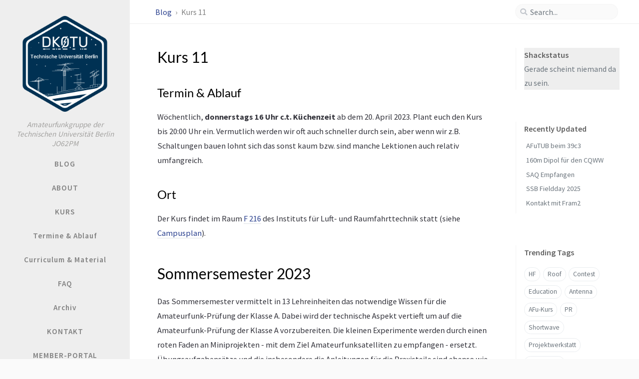

--- FILE ---
content_type: text/html
request_url: https://dk0tu.de/course/Kurs11.html
body_size: 12170
content:
<!DOCTYPE html>











<html lang="de"
  
>

  <!--
  The Head
-->

<head>
  <meta http-equiv="Content-Type" content="text/html; charset=UTF-8">
  <meta name="viewport" content="width=device-width, initial-scale=1, shrink-to-fit=no">

  <!-- Allow having a localized datetime different from the appearance language -->
  

  

  

  

  
    <!-- Begin Jekyll SEO tag v2.8.0 -->
<meta name="generator" content="Jekyll v4.4.1" />
<meta property="og:title" content="Kurs 11" />
<meta property="og:locale" content="de" />
<meta name="description" content="Termin &amp; Ablauf" />
<meta property="og:description" content="Termin &amp; Ablauf" />
<link rel="canonical" href="https://dk0tu.de/course/Kurs11.html" />
<meta property="og:url" content="https://dk0tu.de/course/Kurs11.html" />
<meta property="og:site_name" content="DK0TU" />
<meta property="og:type" content="article" />
<meta property="article:published_time" content="2026-01-31T00:24:32+01:00" />
<meta name="twitter:card" content="summary" />
<meta property="twitter:title" content="Kurs 11" />
<meta name="twitter:site" content="@dk0tu" />
<meta name="google-site-verification" content="google_meta_tag_verification" />
<script type="application/ld+json">
{"@context":"https://schema.org","@type":"BlogPosting","dateModified":"2026-01-31T00:24:32+01:00","datePublished":"2026-01-31T00:24:32+01:00","description":"Termin &amp; Ablauf","headline":"Kurs 11","mainEntityOfPage":{"@type":"WebPage","@id":"https://dk0tu.de/course/Kurs11.html"},"url":"https://dk0tu.de/course/Kurs11.html"}</script>
<!-- End Jekyll SEO tag -->

  

  <title>Kurs 11 | DK0TU
  </title>

  <!--
  The Favicons for Web, Android, Microsoft, and iOS (iPhone and iPad) Apps
  Generated by: https://realfavicongenerator.net/
-->



<link rel="apple-touch-icon" sizes="180x180" href="/assets/img/favicons/apple-touch-icon.png">
<link rel="icon" type="image/png" sizes="32x32" href="/assets/img/favicons/favicon-32x32.png">
<link rel="icon" type="image/png" sizes="16x16" href="/assets/img/favicons/favicon-16x16.png">
<link rel="manifest" href="/assets/img/favicons/site.webmanifest">
<link rel="shortcut icon" href="/assets/img/favicons/favicon.ico">
<meta name="apple-mobile-web-app-title" content="DK0TU">
<meta name="application-name" content="DK0TU">
<meta name="msapplication-TileColor" content="#da532c">
<meta name="msapplication-config" content="/assets/img/favicons/browserconfig.xml">
<meta name="theme-color" content="#ffffff">


  

    

    <link rel="stylesheet" href="/assets/lib/fonts/main.css">

  

  <!-- GA -->
  

  <!-- Bootstrap -->
  <link rel="stylesheet" href="/assets/lib/bootstrap-4.6.1/bootstrap.min.css">

  <!-- Font Awesome -->
  <link rel="stylesheet" href="/assets/lib/fontawesome-free-5.15.4/css/all.min.css">

  <link rel="stylesheet" href="/assets/css/style.css">

  

  
    <!-- Manific Popup -->
    <link rel="stylesheet" href="/assets/lib/magnific-popup-1.1.0/magnific-popup.css">
  

  <!-- JavaScript -->

  <script src="/assets/lib/jquery-3.6.0/jquery.min.js"></script>

  
    <!--
  Switch the mode between dark and light.
-->

<script type="text/javascript">
  class ModeToggle {
    static get MODE_KEY() { return "mode"; }
    static get MODE_ATTR() { return "data-mode"; }
    static get DARK_MODE() { return "dark"; }
    static get LIGHT_MODE() { return "light"; }
    static get ID() { return "mode-toggle"; }

    constructor() {
      if (this.hasMode) {
        if (this.isDarkMode) {
          if (!this.isSysDarkPrefer) {
            this.setDark();
          }
        } else {
          if (this.isSysDarkPrefer) {
            this.setLight();
          }
        }
      }

      let self = this;

      /* always follow the system prefers */
      this.sysDarkPrefers.addEventListener("change", () => {
        if (self.hasMode) {
          if (self.isDarkMode) {
            if (!self.isSysDarkPrefer) {
              self.setDark();
            }

          } else {
            if (self.isSysDarkPrefer) {
              self.setLight();
            }
          }

          self.clearMode();
        }

        self.notify();

      });

    } /* constructor() */

    get sysDarkPrefers() { return window.matchMedia("(prefers-color-scheme: dark)"); }

    get isSysDarkPrefer() { return this.sysDarkPrefers.matches; }

    get isDarkMode() { return this.mode === ModeToggle.DARK_MODE; }

    get isLightMode() { return this.mode === ModeToggle.LIGHT_MODE; }

    get hasMode() { return this.mode != null; }

    get mode() { return sessionStorage.getItem(ModeToggle.MODE_KEY); }

    /* get the current mode on screen */
    get modeStatus() {
      if (this.isDarkMode
        || (!this.hasMode && this.isSysDarkPrefer)) {
        return ModeToggle.DARK_MODE;
      } else {
        return ModeToggle.LIGHT_MODE;
      }
    }

    setDark() {
      $('html').attr(ModeToggle.MODE_ATTR, ModeToggle.DARK_MODE);
      sessionStorage.setItem(ModeToggle.MODE_KEY, ModeToggle.DARK_MODE);
    }

    setLight() {
      $('html').attr(ModeToggle.MODE_ATTR, ModeToggle.LIGHT_MODE);
      sessionStorage.setItem(ModeToggle.MODE_KEY, ModeToggle.LIGHT_MODE);
    }

    clearMode() {
      $('html').removeAttr(ModeToggle.MODE_ATTR);
      sessionStorage.removeItem(ModeToggle.MODE_KEY);
    }

    /* Notify another plugins that the theme mode has changed */
    notify() {
      window.postMessage({
        direction: ModeToggle.ID,
        message: this.modeStatus
      }, "*");
    }

  } /* ModeToggle */

  const toggle = new ModeToggle();

  function flipMode() {
    if (toggle.hasMode) {
      if (toggle.isSysDarkPrefer) {
        if (toggle.isLightMode) {
          toggle.clearMode();
        } else {
          toggle.setLight();
        }

      } else {
        if (toggle.isDarkMode) {
          toggle.clearMode();
        } else {
          toggle.setDark();
        }
      }

    } else {
      if (toggle.isSysDarkPrefer) {
        toggle.setLight();
      } else {
        toggle.setDark();
      }
    }

    toggle.notify();

  } /* flipMode() */

</script>

  
</head>


  <body data-spy="scroll" data-target="#toc" data-topbar-visible="true">

    <!--
  The Side Bar
-->
<div id="sidebar" class="d-flex flex-column align-items-end">
    <div class="profile-wrapper text-center">
        <div id="avatar">
            <a href="/" class="mx-auto">
                
                    
                <img src="/assets/img/dk0tu_club.png"
                     alt="DK0TU-logo"
                     onerror="this.style.display='none'">
            
        </a>
    </div>
    <!--
    <div class="site-title mt-3">
      <a href="/">DK0TU</a>
    </div>
    -->
    <div class="site-subtitle font-italic">Amateurfunkgruppe der Technischen Universität Berlin </br> JO62PM</div>
</div>
<!-- .profile-wrapper -->
<ul class="w-100">
    <!-- Blog -->
    <li class="nav-item">
        <a href="/blog/" class="nav-link">
            <i class="fa-fw fas fa-blog ml-xl-3 mr-xl-3 unloaded"></i>
            <span>BLOG</span>
        </a>
    </li>
    <!-- the real tabs -->
    
        <li class="nav-item">
            <a href="/about/" class="nav-link">
                <i class="fa-fw fas fa-info ml-xl-3 mr-xl-3 unloaded"></i>
                
                <span>ABOUT</span>
            </a>
        </li>
        
    <!-- .nav-item -->

        <li class="nav-item">
            <a href="/course/" class="nav-link">
                <i class="fa-fw fas fa-book ml-xl-3 mr-xl-3 unloaded"></i>
                
                <span>KURS</span>
            </a>
        </li>
        
            
            
                <li class="nav-item">
                    <a href="/course/Kurs14.html" class="nav-link">
                        <i class="fa-fw ml-xl-3 mr-xl-3 unloaded"></i>
                        Termine & Ablauf
                    </a>
                </li>
            
                <li class="nav-item">
                    <a href="/course/material.html" class="nav-link">
                        <i class="fa-fw ml-xl-3 mr-xl-3 unloaded"></i>
                        Curriculum & Material
                    </a>
                </li>
            
                <li class="nav-item">
                    <a href="/course/faq.html" class="nav-link">
                        <i class="fa-fw ml-xl-3 mr-xl-3 unloaded"></i>
                        FAQ
                    </a>
                </li>
            
                <li class="nav-item">
                    <a href="/course/curriculum.html" class="nav-link">
                        <i class="fa-fw ml-xl-3 mr-xl-3 unloaded"></i>
                        Archiv
                    </a>
                </li>
            
        
    
    <!-- .nav-item -->

        <li class="nav-item">
            <a href="/contact/" class="nav-link">
                <i class="fa-fw fas fa-bullhorn ml-xl-3 mr-xl-3 unloaded"></i>
                
                <span>KONTAKT</span>
            </a>
        </li>
        
    <!-- .nav-item -->

        <li class="nav-item">
            <a href="/intern/" class="nav-link">
                <i class="fa-fw fas fa-id-card ml-xl-3 mr-xl-3 unloaded"></i>
                
                <span>MEMBER-PORTAL</span>
            </a>
        </li>
        
    <!-- .nav-item -->

        <li class="nav-item">
            <a href="/contests/" class="nav-link">
                <i class="fa-fw fas fa-trophy ml-xl-3 mr-xl-3 unloaded"></i>
                
                <span>CONTESTS</span>
            </a>
        </li>
        
    <!-- .nav-item -->

        <li class="nav-item">
            <a href="/groundstation/" class="nav-link">
                <i class="fa-fw fas fa-satellite-dish ml-xl-3 mr-xl-3 unloaded"></i>
                
                <span>BODENSTATION</span>
            </a>
        </li>
        
    <!-- .nav-item -->

        <li class="nav-item">
            <a href="/dmr/" class="nav-link">
                <i class="fa-fw fas fa-wifi ml-xl-3 mr-xl-3 unloaded"></i>
                
                <span>DMR-REPEATER</span>
            </a>
        </li>
        
    <!-- .nav-item -->

        <li class="nav-item">
            <a href="/history/" class="nav-link">
                <i class="fa-fw fas fa-history ml-xl-3 mr-xl-3 unloaded"></i>
                
                <span>HISTORISCHES</span>
            </a>
        </li>
        
    <!-- .nav-item -->

        <li class="nav-item">
            <a href="/satzung/" class="nav-link">
                <i class="fa-fw fas fa-list-alt ml-xl-3 mr-xl-3 unloaded"></i>
                
                <span>SATZUNG</span>
            </a>
        </li>
        
    <!-- .nav-item -->

        <li class="nav-item">
            <a href="/tags/" class="nav-link">
                <i class="fa-fw fas fa-tags ml-xl-3 mr-xl-3 unloaded"></i>
                
                <span>TAGS</span>
            </a>
        </li>
        
    <!-- .nav-item -->

</ul>
<!-- ul.nav.flex-column -->
<div class="sidebar-bottom mt-auto d-flex flex-wrap justify-content-center align-items-center">
    
    <button class="mode-toggle btn" aria-label="Switch Mode">
        <i class="fas fa-adjust"></i>
    </button>
    <span class="icon-border"></span>


    

    <a href="https://twitter.com/dk0tu"
       aria-label="twitter"
       
       target="_blank"
       rel="noopener"
       >
        <i class="fab fa-twitter"></i>
    </a>


    

    <a href="
        javascript:location.href = 'mailto:' + ['shack','dk0tu.de'].join('@')"
       aria-label="email"
       >
        <i class="fas fa-envelope"></i>
    </a>


    

    <a href="/feed.xml"
       aria-label="rss"
       >
        <i class="fas fa-rss"></i>
    </a>


</div>
<!-- .sidebar-bottom -->
</div>
<!-- #sidebar -->


    <!--
  The Top Bar
-->

<div id="topbar-wrapper" class="row justify-content-center">
  <div id="topbar" class="col-11 d-flex h-100 align-items-center justify-content-between">
    <span id="breadcrumb">

    

    

      

        
          <span>
            <a href="/">
              Blog
            </a>
          </span>

        

      

        

      

        

          
            <span>Kurs 11</span>
          

        

      

    

    </span><!-- endof #breadcrumb -->

    <i id="sidebar-trigger" class="fas fa-bars fa-fw"></i>

    <div id="topbar-title">
      Kurs 11
    </div>

    <i id="search-trigger" class="fas fa-search fa-fw"></i>
    <span id="search-wrapper" class="align-items-center">
      <i class="fas fa-search fa-fw"></i>
      <input class="form-control" id="search-input" type="search"
        aria-label="search" autocomplete="off" placeholder="Search...">
    </span>
    <span id="search-cancel" >Cancel</span>
  </div>

</div>


    <div id="main-wrapper">
      <div id="main">

        







<div class="row">

  <!-- core -->
  <div id="core-wrapper" class="col-12 col-lg-11 col-xl-8">
    <div class="post pl-1 pr-1 pl-sm-2 pr-sm-2 pl-md-4 pr-md-4">

    

    
      
      
      <h1 class="dynamic-title">
        Kurs 11
      </h1>
      
      <div class="post-content">
        
      
        <!--
  Refactor the HTML structure.
-->



<!--
  In order to allow a wide table to scroll horizontally,
  we suround the markdown table with `<div class="table-wrapper">` and `</div>`
-->



<!--
  Fixed kramdown code highlight rendering:
  https://github.com/penibelst/jekyll-compress-html/issues/101
  https://github.com/penibelst/jekyll-compress-html/issues/71#issuecomment-188144901
-->



<!-- Add attribute 'hide-bullet' to the checkbox list -->



<!-- images -->





<!-- Add header for code snippets -->



<!-- Create heading anchors -->





  
  

  
    
    

    
      
        
        
      

      
      

      
      
      

      

    
      

      
      

      
      
      

      

    

    

  

  
  

  

  
  

  

  
  

  




<!-- Wrap prompt element of blockquote with the <div> tag -->







<!-- return -->

<h2 id="termin--ablauf"><span class="mr-2">Termin &amp; Ablauf</span><a href="#termin--ablauf" class="anchor text-muted"><i class="fas fa-hashtag"></i></a></h2>

<p>Wöchentlich, <strong>donnerstags 16 Uhr c.t. Küchenzeit</strong> ab dem 20. April 2023. Plant euch
den Kurs bis 20:00 Uhr ein. Vermutlich werden wir oft auch schneller durch sein,
aber wenn wir z.B. Schaltungen bauen lohnt sich das sonst kaum bzw. sind manche
Lektionen auch relativ umfangreich.</p>

<h2 id="ort"><span class="mr-2">Ort</span><a href="#ort" class="anchor text-muted"><i class="fas fa-hashtag"></i></a></h2>
<p>Der Kurs findet im Raum <a href="https://www.openstreetmap.org/?mlat=52.51546&amp;mlon=13.32421#map=18/52.51546/13.32421">F 216</a> des Instituts für Luft- und Raumfahrttechnik statt (siehe
<a href="http://www.tu-berlin.de/menue/service/standortuebersicht/campusplan/">Campusplan</a>).</p>

<h1 id="sommersemester-2023">Sommersemester 2023</h1>
<p>Das Sommersemester vermittelt in 13 Lehreinheiten das notwendige Wissen für die
Amateurfunk-Prüfung der Klasse A. Dabei wird der technische Aspekt vertieft um
auf die Amateurfunk-Prüfung der Klasse A vorzubereiten.
Die kleinen Experimente werden durch einen roten Faden an Miniprojekten - mit dem Ziel
Amateurfunksatelliten zu empfangen - ersetzt.
Übungsaufgabensätze und die insbesondere die Anleitungen für die Praxisteile sind
ebenso wie im Klasse E Teil im <strong>Skript</strong> (<a href="https://git.dk0tu.de/afutub/kurs/-/jobs/artifacts/master/raw/Skript/Skript-Handout.res300.pdf?job=collect_artifacts">→ Download</a>) zu finden.</p>

<div class="table-wrapper"><table>
  <thead>
    <tr>
      <th style="text-align: left">Termin</th>
      <th style="text-align: center">Lehreinheit</th>
      <th style="text-align: center">Raum</th>
      <th style="text-align: center">1st Op</th>
      <th style="text-align: center">2nd Op</th>
      <th style="text-align: left">Bemerkung</th>
    </tr>
  </thead>
  <tbody>
    <tr>
      <td style="text-align: left">2023-04-17</td>
      <td style="text-align: center"> </td>
      <td style="text-align: center"> </td>
      <td style="text-align: center"> </td>
      <td style="text-align: center"> </td>
      <td style="text-align: left"><em>Beginn Vorlesungszeit</em></td>
    </tr>
    <tr>
      <td style="text-align: left"><strong>2023-04-20</strong></td>
      <td style="text-align: center"><a href="/course/class-a.html#L15">L15</a></td>
      <td style="text-align: center"><a href="https://www.openstreetmap.org/?mlat=52.51546&amp;mlon=13.32421#map=18/52.51546/13.32421">F 216</a></td>
      <td style="text-align: center">DL7TP  <br /> (Timo)</td>
      <td style="text-align: center">DL7MRI<br /> (Mario)</td>
      <td style="text-align: left"> </td>
    </tr>
    <tr>
      <td style="text-align: left"><strong>2023-04-27</strong></td>
      <td style="text-align: center"><a href="/course/class-a.html#L16">L16</a></td>
      <td style="text-align: center"><a href="https://www.openstreetmap.org/?mlat=52.51546&amp;mlon=13.32421#map=18/52.51546/13.32421">F 216</a></td>
      <td style="text-align: center">DL7MRI <br /> (Mario)</td>
      <td style="text-align: center">tbd.</td>
      <td style="text-align: left"> </td>
    </tr>
    <tr>
      <td style="text-align: left"><strong>2023-05-04</strong></td>
      <td style="text-align: center"><a href="/course/class-a.html#L17">L17</a></td>
      <td style="text-align: center"><a href="https://www.openstreetmap.org/?mlat=52.51546&amp;mlon=13.32421#map=18/52.51546/13.32421">F 216</a></td>
      <td style="text-align: center">DL7MRI <br /> (Mario)</td>
      <td style="text-align: center">tbd.</td>
      <td style="text-align: left"><a href="https://www.aatis.de/content/europatag_2023">AATiS</a> Europatag + AfuTUB-Geb.</td>
    </tr>
    <tr>
      <td style="text-align: left"><strong>2023-05-11</strong></td>
      <td style="text-align: center"><a href="/course/class-a.html#L18">L18</a></td>
      <td style="text-align: center"><a href="https://www.openstreetmap.org/?mlat=52.51546&amp;mlon=13.32421#map=18/52.51546/13.32421">F 216</a></td>
      <td style="text-align: center">DL7TP  <br /> (Timo)</td>
      <td style="text-align: center">DM4GO <br /> (Mago)</td>
      <td style="text-align: left"> </td>
    </tr>
    <tr>
      <td style="text-align: left">2023-05-18</td>
      <td style="text-align: center"><strong>entfällt</strong></td>
      <td style="text-align: center"> </td>
      <td style="text-align: center"> </td>
      <td style="text-align: center"> </td>
      <td style="text-align: left"><em>Christi Himmelfahrt</em></td>
    </tr>
    <tr>
      <td style="text-align: left"><strong>2023-05-25</strong></td>
      <td style="text-align: center"><a href="/course/class-a.html#L19">L19</a></td>
      <td style="text-align: center"><a href="https://www.openstreetmap.org/?mlat=52.51546&amp;mlon=13.32421#map=18/52.51546/13.32421">F 216</a></td>
      <td style="text-align: center">DL7TP  <br /> (Timo)</td>
      <td style="text-align: center">DM4GO <br /> (Mago)</td>
      <td style="text-align: left"> </td>
    </tr>
    <tr>
      <td style="text-align: left"><strong>2023-06-01</strong></td>
      <td style="text-align: center"><a href="/course/class-a.html#L20">L20</a></td>
      <td style="text-align: center"><a href="https://www.openstreetmap.org/?mlat=52.51546&amp;mlon=13.32421#map=18/52.51546/13.32421">F 216</a></td>
      <td style="text-align: center">DL7TP  <br /> (Timo)</td>
      <td style="text-align: center">DL7LL <br /> (Leon)</td>
      <td style="text-align: left"> </td>
    </tr>
    <tr>
      <td style="text-align: left"><strong>2023-06-08</strong></td>
      <td style="text-align: center"><a href="/course/class-a.html#L21">L21</a></td>
      <td style="text-align: center"><a href="https://www.openstreetmap.org/?mlat=52.51546&amp;mlon=13.32421#map=18/52.51546/13.32421">F 216</a></td>
      <td style="text-align: center">DL7MRI <br /> (Mario)</td>
      <td style="text-align: center">DB9MAT<br /> (Mathis)</td>
      <td style="text-align: left"> </td>
    </tr>
    <tr>
      <td style="text-align: left"><strong>2023-06-15</strong></td>
      <td style="text-align: center"><a href="/course/class-a.html#L22">L22</a></td>
      <td style="text-align: center"><a href="https://www.openstreetmap.org/?mlat=52.51546&amp;mlon=13.32421#map=18/52.51546/13.32421">F 216</a></td>
      <td style="text-align: center">DL7TP  <br /> (Timo)</td>
      <td style="text-align: center">tbd.</td>
      <td style="text-align: left"><a href="https://www.tu.berlin/communication/lndw">LNdW</a></td>
    </tr>
    <tr>
      <td style="text-align: left"><strong>2023-06-22</strong></td>
      <td style="text-align: center"><a href="/course/class-a.html#L23">L23</a></td>
      <td style="text-align: center"><a href="https://www.openstreetmap.org/?mlat=52.51546&amp;mlon=13.32421#map=18/52.51546/13.32421">F 216</a></td>
      <td style="text-align: center">DL7TP  <br /> (Timo)</td>
      <td style="text-align: center">DM4GO <br /> (Mago)</td>
      <td style="text-align: left"><a href="http://www.hamradio-friedrichshafen.de/">HAM Radio</a></td>
    </tr>
    <tr>
      <td style="text-align: left"><strong>2023-06-29</strong></td>
      <td style="text-align: center"><a href="/course/class-a.html#L24">L24</a></td>
      <td style="text-align: center"><a href="https://www.openstreetmap.org/?mlat=52.51546&amp;mlon=13.32421#map=18/52.51546/13.32421">F 216</a></td>
      <td style="text-align: center">DL7TP  <br /> (Timo)</td>
      <td style="text-align: center">DL4FX <br /> (Felix)</td>
      <td style="text-align: left"> </td>
    </tr>
    <tr>
      <td style="text-align: left"><strong>2023-07-06</strong></td>
      <td style="text-align: center"><a href="/course/class-a.html#L25">L25</a></td>
      <td style="text-align: center"><a href="https://www.openstreetmap.org/?mlat=52.51546&amp;mlon=13.32421#map=18/52.51546/13.32421">F 216</a></td>
      <td style="text-align: center">DL7MRI <br /> (Mario)</td>
      <td style="text-align: center">DL4FX <br /> (Felix)</td>
      <td style="text-align: left">Abfrage Prüfung Klasse E</td>
    </tr>
    <tr>
      <td style="text-align: left"><strong>2023-07-13</strong></td>
      <td style="text-align: center"><a href="/course/class-a.html#L26">L26</a></td>
      <td style="text-align: center"><a href="https://www.openstreetmap.org/?mlat=52.51546&amp;mlon=13.32421#map=18/52.51546/13.32421">F 216</a></td>
      <td style="text-align: center">DL7TP  <br /> (Timo)</td>
      <td style="text-align: center">DL7LL <br /> (Leon)</td>
      <td style="text-align: left"> </td>
    </tr>
    <tr>
      <td style="text-align: left"><strong>2023-07-20</strong></td>
      <td style="text-align: center"><em>Reserve</em></td>
      <td style="text-align: center"> </td>
      <td style="text-align: center"> </td>
      <td style="text-align: center"> </td>
      <td style="text-align: left"> </td>
    </tr>
    <tr>
      <td style="text-align: left">2023-07-22</td>
      <td style="text-align: center"> </td>
      <td style="text-align: center"> </td>
      <td style="text-align: center"> </td>
      <td style="text-align: center"> </td>
      <td style="text-align: left"><em>Ende Vorlesungszeit</em></td>
    </tr>
  </tbody>
</table></div>

<h1 id="wintersemester-202223">Wintersemester 2022/23</h1>
<p>Das Wintersemester vermittelt in 14 Lehreinheiten das notwendige Wissen für die
Amateurfunk-Prüfung der Klasse E. Im November und Dezember gibt es
6x einen Kurzwellen-Praxistermin mit der ETH Zürich für jeweils 6 Kursteilnehmende.
Falls (und nur wenn) alle Termine voll belegt werden sollten, werden voraussichtlich weitere angeboten.
Die Anmeldung erfolgt über das <a href="https://cld.dk0tu.de/apps/polls/s/GjFy3DT35VVfOzBN">Funkpraxis-Poll</a>. Start jeweils 20:00 Uhr oder 20:15 Uhr
(siehe Spalte Bemerkung) Local Time.</p>

<p>Wenn zusätzlich dazu weitere Praxis gewünscht ist, gibt es potentiell die Möglichkeit individuelle Termine zu vereinbaren.</p>

<div class="table-wrapper"><table>
  <thead>
    <tr>
      <th style="text-align: left">Termin</th>
      <th style="text-align: center">Lehreinheit</th>
      <th style="text-align: center">Raum</th>
      <th style="text-align: center">1st Op</th>
      <th style="text-align: center">2nd Op</th>
      <th style="text-align: left">Bemerkung</th>
    </tr>
  </thead>
  <tbody>
    <tr>
      <td style="text-align: left">2022-10-17</td>
      <td style="text-align: center"> </td>
      <td style="text-align: center"> </td>
      <td style="text-align: center"> </td>
      <td style="text-align: center"> </td>
      <td style="text-align: left"><em>Beginn Vorlesungszeit</em></td>
    </tr>
    <tr>
      <td style="text-align: left">2022-10-20</td>
      <td style="text-align: center"><em>Ausgefallen</em></td>
      <td style="text-align: center"> </td>
      <td style="text-align: center"> </td>
      <td style="text-align: center"> </td>
      <td style="text-align: left"> </td>
    </tr>
    <tr>
      <td style="text-align: left"><strong>2022-10-27</strong></td>
      <td style="text-align: center"><a href="/course/class-e.html#L00">L00</a></td>
      <td style="text-align: center"><a href="https://www.openstreetmap.org/?mlat=52.51546&amp;mlon=13.32421#map=18/52.51546/13.32421">F 216</a></td>
      <td style="text-align: center">DM4GO  <br /> (Mago)</td>
      <td style="text-align: center">tbd.</td>
      <td style="text-align: left">Amateurfunk an der TUB <br /> + Führungen</td>
    </tr>
    <tr>
      <td style="text-align: left"><strong>2022-11-03</strong></td>
      <td style="text-align: center"><a href="/course/class-e.html#L01">L01</a></td>
      <td style="text-align: center"><a href="https://www.openstreetmap.org/?mlat=52.51546&amp;mlon=13.32421#map=18/52.51546/13.32421">F 216</a></td>
      <td style="text-align: center">DL7TP  <br /> (Timo)</td>
      <td style="text-align: center">tbd.</td>
      <td style="text-align: left">+DN Ops</td>
    </tr>
    <tr>
      <td style="text-align: left"><strong>2022-11-10</strong></td>
      <td style="text-align: center"><a href="/course/class-e.html#L02">L02</a></td>
      <td style="text-align: center"><a href="https://www.openstreetmap.org/?mlat=52.51546&amp;mlon=13.32421#map=18/52.51546/13.32421">F 216</a></td>
      <td style="text-align: center">DL7MRI <br /> (Mario)</td>
      <td style="text-align: center">DF5GX <br /> (Gerold)</td>
      <td style="text-align: left"> </td>
    </tr>
    <tr>
      <td style="text-align: left">2022-11-10</td>
      <td style="text-align: center">KW-Praxis 1</td>
      <td style="text-align: center">Shack</td>
      <td style="text-align: center">DL7LL <br /> (Leon)</td>
      <td style="text-align: center">DL7MRI <br /> (Mario)</td>
      <td style="text-align: left">Treffen 20:00</td>
    </tr>
    <tr>
      <td style="text-align: left"><strong>2022-11-17</strong></td>
      <td style="text-align: center"><a href="/course/class-e.html#L03">L03</a></td>
      <td style="text-align: center"><a href="https://www.openstreetmap.org/?mlat=52.51546&amp;mlon=13.32421#map=18/52.51546/13.32421">F 216</a></td>
      <td style="text-align: center">DL7MRI <br /> (Mario)</td>
      <td style="text-align: center">tbd.</td>
      <td style="text-align: left"> </td>
    </tr>
    <tr>
      <td style="text-align: left">2022-11-17</td>
      <td style="text-align: center">KW-Praxis 2</td>
      <td style="text-align: center">Shack</td>
      <td style="text-align: center">DL7LL <br /> (Leon)</td>
      <td style="text-align: center">DL7MRI</td>
      <td style="text-align: left">Treffen 20:15</td>
    </tr>
    <tr>
      <td style="text-align: left"><strong>2022-11-24</strong></td>
      <td style="text-align: center"><a href="/course/class-e.html#L04">L04</a></td>
      <td style="text-align: center"><a href="https://www.openstreetmap.org/?mlat=52.51546&amp;mlon=13.32421#map=18/52.51546/13.32421">F 216</a></td>
      <td style="text-align: center">DL7TP  <br /> (Timo)</td>
      <td style="text-align: center">tbd.</td>
      <td style="text-align: left"> </td>
    </tr>
    <tr>
      <td style="text-align: left">2022-11-24</td>
      <td style="text-align: center">KW-Praxis 3</td>
      <td style="text-align: center">Shack</td>
      <td style="text-align: center">DL7LL <br /> (Leon)</td>
      <td style="text-align: center">DL7TP</td>
      <td style="text-align: left">Treffen 20:00</td>
    </tr>
    <tr>
      <td style="text-align: left"><strong>2022-12-01</strong></td>
      <td style="text-align: center"><a href="/course/class-e.html#L05">L05</a></td>
      <td style="text-align: center"><a href="https://www.openstreetmap.org/?mlat=52.51546&amp;mlon=13.32421#map=18/52.51546/13.32421">F 216</a></td>
      <td style="text-align: center">DL7MRI <br /> (Mario)</td>
      <td style="text-align: center">DM1RI <br /> (Miri)</td>
      <td style="text-align: left"> </td>
    </tr>
    <tr>
      <td style="text-align: left">2022-12-01</td>
      <td style="text-align: center">KW-Praxis 4</td>
      <td style="text-align: center">Shack</td>
      <td style="text-align: center">DL7LL <br /> (Leon)</td>
      <td style="text-align: center">DL7MRI</td>
      <td style="text-align: left">Treffen 20:15</td>
    </tr>
    <tr>
      <td style="text-align: left"><strong>2022-12-08</strong></td>
      <td style="text-align: center"><a href="/course/class-e.html#L06">L06</a></td>
      <td style="text-align: center"><a href="https://www.openstreetmap.org/?mlat=52.51546&amp;mlon=13.32421#map=18/52.51546/13.32421">F 216</a></td>
      <td style="text-align: center">DL7TP <br /> (Timo)</td>
      <td style="text-align: center">tbd.</td>
      <td style="text-align: left"> </td>
    </tr>
    <tr>
      <td style="text-align: left">2022-12-08</td>
      <td style="text-align: center">KW-Praxis 5</td>
      <td style="text-align: center">Shack</td>
      <td style="text-align: center">DL7LL <br /> (Leon)</td>
      <td style="text-align: center">DL7TP</td>
      <td style="text-align: left">Treffen 20:00</td>
    </tr>
    <tr>
      <td style="text-align: left"><strong>2022-12-15</strong></td>
      <td style="text-align: center"><a href="/course/class-e.html#L07">L07</a></td>
      <td style="text-align: center"><a href="https://www.openstreetmap.org/?mlat=52.51546&amp;mlon=13.32421#map=18/52.51546/13.32421">F 216</a></td>
      <td style="text-align: center">DL7MRI <br /> (Mario)</td>
      <td style="text-align: center">tbd.</td>
      <td style="text-align: left"> </td>
    </tr>
    <tr>
      <td style="text-align: left">2022-12-15</td>
      <td style="text-align: center">KW-Praxis 6</td>
      <td style="text-align: center">Shack</td>
      <td style="text-align: center">DL7LL <br /> (Leon)</td>
      <td style="text-align: center">DL7MRI</td>
      <td style="text-align: left">Treffen 20:15</td>
    </tr>
    <tr>
      <td style="text-align: left">2022-12-19</td>
      <td style="text-align: center"> </td>
      <td style="text-align: center"> </td>
      <td style="text-align: center"> </td>
      <td style="text-align: center"> </td>
      <td style="text-align: left"><em>Beginn vorlesungsfreie Zeit</em></td>
    </tr>
    <tr>
      <td style="text-align: left">2023-12-31</td>
      <td style="text-align: center"> </td>
      <td style="text-align: center"> </td>
      <td style="text-align: center"> </td>
      <td style="text-align: center"> </td>
      <td style="text-align: left"><em>Ende vorlesungsfreie Zeit</em></td>
    </tr>
    <tr>
      <td style="text-align: left"><strong>2023-01-05</strong></td>
      <td style="text-align: center"><a href="/course/class-e.html#L08">L08</a></td>
      <td style="text-align: center"><a href="https://www.openstreetmap.org/?mlat=52.51546&amp;mlon=13.32421#map=18/52.51546/13.32421">F 216</a></td>
      <td style="text-align: center">DL7TP  <br /> (Timo)</td>
      <td style="text-align: center">tbd.</td>
      <td style="text-align: left"> </td>
    </tr>
    <tr>
      <td style="text-align: left"><strong>2023-01-12</strong></td>
      <td style="text-align: center"><a href="/course/class-e.html#L09">L09</a></td>
      <td style="text-align: center"><a href="https://www.openstreetmap.org/?mlat=52.51546&amp;mlon=13.32421#map=18/52.51546/13.32421">F 216</a></td>
      <td style="text-align: center">DL7MRI <br /> (Mario)</td>
      <td style="text-align: center">tbd.</td>
      <td style="text-align: left"> </td>
    </tr>
    <tr>
      <td style="text-align: left"><strong>2023-01-19</strong></td>
      <td style="text-align: center"><a href="/course/class-e.html#L10">L10</a></td>
      <td style="text-align: center"><a href="https://www.openstreetmap.org/?mlat=52.51546&amp;mlon=13.32421#map=18/52.51546/13.32421">F 216</a></td>
      <td style="text-align: center">DL7TP  <br /> (Timo)</td>
      <td style="text-align: center">tbd.</td>
      <td style="text-align: left">Abfrage Prüfung Klasse E</td>
    </tr>
    <tr>
      <td style="text-align: left"><strong>2023-01-26</strong></td>
      <td style="text-align: center"><a href="/course/class-e.html#L11">L11</a></td>
      <td style="text-align: center"><a href="https://www.openstreetmap.org/?mlat=52.51546&amp;mlon=13.32421#map=18/52.51546/13.32421">F 216</a></td>
      <td style="text-align: center">DL7MRI <br /> (Mario)</td>
      <td style="text-align: center">tbd.</td>
      <td style="text-align: left"> </td>
    </tr>
    <tr>
      <td style="text-align: left"><strong>2023-02-02</strong></td>
      <td style="text-align: center"><a href="/course/class-e.html#L12">L12</a></td>
      <td style="text-align: center"><a href="https://www.openstreetmap.org/?mlat=52.51546&amp;mlon=13.32421#map=18/52.51546/13.32421">F 216</a></td>
      <td style="text-align: center">DL7TP  <br /> (Timo)</td>
      <td style="text-align: center">tbd.</td>
      <td style="text-align: left"> </td>
    </tr>
    <tr>
      <td style="text-align: left"><strong>2023-02-09</strong></td>
      <td style="text-align: center"><a href="/course/class-e.html#L13">L13</a></td>
      <td style="text-align: center"><a href="https://www.openstreetmap.org/?mlat=52.51546&amp;mlon=13.32421#map=18/52.51546/13.32421">F 216</a></td>
      <td style="text-align: center">DL7MRI <br /> (Mario)</td>
      <td style="text-align: center">tbd.</td>
      <td style="text-align: left"><a href="/contests/cqtu.html">CQ TU</a> by DL7BST &amp; DL7SBA</td>
    </tr>
    <tr>
      <td style="text-align: left"><strong>2023-02-16</strong></td>
      <td style="text-align: center"><a href="/course/class-e.html#L14">L14</a></td>
      <td style="text-align: center"><a href="https://www.openstreetmap.org/?mlat=52.51546&amp;mlon=13.32421#map=18/52.51546/13.32421">F 216</a></td>
      <td style="text-align: center">DL7TP  <br /> (Timo)</td>
      <td style="text-align: center">tbd.</td>
      <td style="text-align: left"> </td>
    </tr>
    <tr>
      <td style="text-align: left">2023-02-18</td>
      <td style="text-align: center"> </td>
      <td style="text-align: center"> </td>
      <td style="text-align: center"> </td>
      <td style="text-align: center"> </td>
      <td style="text-align: left"><em>Ende Vorlesungszeit</em></td>
    </tr>
  </tbody>
</table></div>

<!--- TODO: Links wie CQTU fixen --->

<!---
|SW| Termin          |     Lehreinheit    | Raum  | 1st Op                  | 2nd Op                 |Tech Op| Bemerkung                                             |
|--|:----------------|:------------------:|:-----:|:-----------------------:|:----------------------:|:------|:------------------------------------------------------|
|  |   2022-04-19    |                    |       |                         |                        |       | *Beginn Vorlesungszeit*                               |
|01| **2022-04-21**  |L15    |[F 216]| DL7BST <br> (Sebastian) | DM9DG <br> (Mathias)   | DL7MRI|                                                       |
|02| **2022-04-28**  |L16    |[F 216]| DB9JU <br> (Benjamin)   | DL5BBN <br> (Gerald)   | DL7TP |                                                       |
|03| **2022-05-05**  |L17    |[F 216]| DD2KK <br> (Max)        | DL7LL <br> (Leon)      | DL7MRI| [AATiS] Europatag der Schulfunkstationen + AfuTUB-Geb.|
|04| **2022-05-12**  |L18    |[F 216]| DB9MAT <br> (Mathis)    | DL5BBN <br> (Gerald)   | DL7TP |                                                       |
|05| **2022-05-19**  |L19    |[F 216]| DM4GO <br> (Mago)       | DL7MRI <br> (Mario)    | DL7MRI|                                                       |
|06|   2022-05-26    |    **e|[F 216]|                         |                        |       | *Himmelfahrt*                                         |
|07| **2022-06-02**  |L20    |[F 216]| DL7TP <br> (Timo)       | DL7LL <br> (Leon)      | DL7TP |                                                       |
|08| **2022-06-09**  |L21    |[F 216]| DL7MRI <br> (Mario)     | DM4GO <br> (Mago)      | DL7MRI|                                                       |
|09| **2022-06-16**  |L22    |[F 216]| DF4NEN <br> (Alex)      | DM1RI <br> (Miri)      | DL7TP |                                                       |
|10| **2022-06-23**  |L23    |[F 216]| DM1RI <br> (Miri)       | DF4NEN <br> (Alex)     | DL7MRI|                                                       |
|11| **2022-06-30**  |L24    |[F 216]| DL7TP <br> (Timo)       |                        | DL7TP |                                                       |
|12| **2022-07-07**  |L25    |[F 216]| DL7MRI <br> (Mario)     | D???? <br> (???)       | DL7MRI|                                                       |
|13| **2022-07-14**  |L26    |[F 216]| DL7BST <br> (Sebastian) | DL7SVT <br> (Sven)     | DL7MRI|                                                       |
|14| **2022-07-21**  |     *Reserve*      |[F 216]|                         |           |       |                                                       |
|  |   2022-07-23    |                    |       |                         |           |       | *Ende Vorlesungszeit*                                 |
|  |    **tbd**      |   **fakultativ**   |       |                         |           |       | Simulierte Prüfung                                    |
|  |    **tbd**      |    **PRÜFUNG**     |       |                         |           |       | Prüfungstermin BNetzA Außenstelle Berlin              |


- Pool: DM9DG DL6JSN DB9JU DB9MAT DB2TO DH4NN
- Reserve-Springer: DK8EDU (Edu)

Fakultative Zusatztermine:
- 2022-05-05 [AATiS] Europatag der Schulfunkstationen und AfuTUB-Geburtstag
- 2022-06-24~26 [HAM Radio] Friedrichshafen vs. 2022-06-22~26 [ILA] Berlin
- 2022-07-02 [LNdW]?
- 2022-09-03~04 [IARU-Region-1-Fieldday]

[AATiS]: https://www.aatis.de/
[LNdW]: http://www.lndw.tu-berlin.de/
[HAM Radio]: http://www.hamradio-friedrichshafen.de/
[ILA]: https://www.ila-berlin.de/
[IARU-Region-1-Fieldday]: https://www.darc.de/der-club/referate/conteste/iaru-region-1-fieldday/

Reserve-Springer: DK8EDU (Edu)

[BBB]: https://bbb.dk0tu.de/b/seb-vlm-don-rxn

-->



      
    
      </div>
    

    </div>
  </div> <!-- #core-wrapper -->

  <!-- pannel -->
  <div id="panel-wrapper" class="col-xl-3 pl-2 text-muted">

    <div class="access">
      <div>
    <div id="apiMessage">Loading...</div>

    <script>
        async function fetchData() {
            try {
                const response = await fetch('https://dk0tu.de/status/');
                if (!response.ok) {
                    throw new Error('Network response was not ok ' + response.statusText);
                }
                const data = await response.json();
                displayMessage(data);
            } catch (error) {
                document.getElementById('apiMessage').textContent = 'Fetch error: ' + error;
            }
        }

        function renderShortBox(data) {
            const messageDivShort = document.getElementById('apiMessageShort');
            messageDivShort.textContent = ''; // Clear any existing content

            const messageBoxShort = document.createElement('div');
            if (data.qrv) {
                messageBoxShort.style.backgroundColor = '#fdfd5a'
                messageBoxShort.style.textAlign = "center";
                messageBoxShort.style.fontSize = "75%"

                const lineMsgShort = document.createElement('p');
                lineMsgShort.textContent = " +++  " + data.msg + "  +++ ";
                messageBoxShort.appendChild(lineMsgShort);
                messageDivShort.appendChild(messageBoxShort);
            }
        }

        function renderShackstatusBox(data) {
            // format date to look nicely.
            const options = { weekday: 'long', year: 'numeric', month: 'short', day: 'numeric' };
            const datetime = new Date(data.lastseen).toLocaleTimeString('de-DE', options);

            const messageDiv = document.getElementById('apiMessage');
            messageDiv.textContent = ''; // Clear any existing content

            const messageBox = document.createElement('div');
            if (data.qrv) {
                // yellow, if qrv
                messageBox.style.backgroundColor = '#fdfd5a'
            } else {
                // light grey, if offline
                messageBox.style.backgroundColor = '#eeeeee'
            }

            const heading = document.createElement('div');
            heading.className = 'panel-heading'
            heading.textContent = "Shackstatus";
            messageBox.appendChild(heading);

            const line_msg = document.createElement('p');
            line_msg.textContent = data.msg;
            messageBox.appendChild(line_msg);
            if (data.qrv) {
                // only show the last update, if QRV
                const line_lastseen = document.createElement('p');
                line_lastseen.className = "post-content pl-0 pb-1 ml-1 mt-2"
                line_lastseen.textContent = "Zuletzt aktualisiert: " + datetime + " UTC";
                messageBox.appendChild(line_lastseen);
            }
            messageDiv.appendChild(messageBox);
        }

        function displayMessage(data) {
            renderShackstatusBox(data);
            try {
                renderShortBox(data);
            } catch {
            }
        }

        fetchData();
    </script>
</div>

      















  <div id="access-lastmod" class="post">
    <div class="panel-heading">Recently Updated</div>
    <ul class="post-content pl-0 pb-1 ml-1 mt-2">
      
        
        
        
      <li><a href="/posts/afutub-beim-39c3/">AFuTUB beim 39c3</a></li>
      
        
        
        
      <li><a href="/posts/160m-Dipol/">160m Dipol für den CQWW</a></li>
      
        
        
        
      <li><a href="/posts/SAQ-empfangen/">SAQ Empfangen</a></li>
      
        
        
        
      <li><a href="/posts/fieldday-2025/">SSB Fieldday 2025</a></li>
      
        
        
        
      <li><a href="/posts/Kontakt-mit-Fram2/">Kontakt mit Fram2</a></li>
      
    </ul>
  </div> <!-- #access-lastmod -->



      















  
    
    
    
    
  
    
    
    
    
  
    
    
    
    
  
    
    
    
    
  
    
    
    
    
  
    
    
    
    
  
    
    
    
    
  
    
    
    
    
  
    
    
    
    
  
    
    
    
    
  
    
    
    
    
  
    
    
    
    
  
    
    
    
    
  
    
    
    
    
  
    
    
    
    
  
    
    
    
    
  
    
    
    
    
  
    
    
    
    
  
    
    
    
    
  
    
    
    
    
  
    
    
    
    
  
    
    
    
    
  
    
    
    
    
  
    
    
    
    
  
    
    
    
    
  
    
    
    
    
  
    
    
    
    
  
    
    
    
    
  
    
    
    
    
  
    
    
    
    
  
    
    
    
    
  
    
    
    
    
  
    
    
    
    
  
    
    
    
    
  
    
    
    
    
  
    
    
    
    
  
    
    
    
    
  
    
    
    
    
  
    
    
    
    
  
    
    
    
    
  
    
    
    
    
  
    
    
    
    
  
    
    
    
    
  
    
    
    
    
  
    
    
    
    
  
    
    
    
    
  
    
    
    
    
  
    
    
    
    
  
    
    
    
    
  
    
    
    
    
  
    
    
    
    
  
    
    
    
    
  
    
    
    
    
  
    
    
    
    
  
    
    
    
    
  
    
    
    
    
  
    
    
    
    
  
    
    
    
    
  
    
    
    
    
  
    
    
    
    
  
    
    
    
    
  
    
    
    
    
  
    
    
    
    
  
    
    
    
    
  
    
    
    
    
  
    
    
    
    
  
    
    
    
    
  
    
    
    
    
  
    
    
    
    
  
    
    
    
    
  
    
    
    
    
  
    
    
    
    
  
    
    
    
    
  
    
    
    
    
  
    
    
    
    
  
    
    
    
    
  
    
    
    
    
  
    
    
    
    
  
    
    
    
    
  
    
    
    
    
      
        
        

  
    
    
    
    
  
    
    
    
    
  
    
    
    
    
  
    
    
    
    
  
    
    
    
    
  
    
    
    
    
  
    
    
    
    
  
    
    
    
    
  
    
    
    
    
  
    
    
    
    
  
    
    
    
    
  
    
    
    
    
  
    
    
    
    
  
    
    
    
    
  
    
    
    
    
  
    
    
    
    
  
    
    
    
    
  
    
    
    
    
  
    
    
    
    
  
    
    
    
    
  
    
    
    
    
  
    
    
    
    
  
    
    
    
    
  
    
    
    
    
  
    
    
    
    
  
    
    
    
    
  
    
    
    
    
  
    
    
    
    
  
    
    
    
    
  
    
    
    
    
  
    
    
    
    
  
    
    
    
    
  
    
    
    
    
  
    
    
    
    
  
    
    
    
    
  
    
    
    
    
  
    
    
    
    
  
    
    
    
    
  
    
    
    
    
  
    
    
    
    
  
    
    
    
    
  
    
    
    
    
  
    
    
    
    
  
    
    
    
    
  
    
    
    
    
  
    
    
    
    
  
    
    
    
    
  
    
    
    
    
  
    
    
    
    
  
    
    
    
    
  
    
    
    
    
  
    
    
    
    
  
    
    
    
    
  
    
    
    
    
  
    
    
    
    
  
    
    
    
    
  
    
    
    
    
  
    
    
    
    
  
    
    
    
    
  
    
    
    
    
  
    
    
    
    
  
    
    
    
    
  
    
    
    
    
  
    
    
    
    
  
    
    
    
    
  
    
    
    
    
  
    
    
    
    
  
    
    
    
    
  
    
    
    
    
  
    
    
    
    
  
    
    
    
    
  
    
    
    
    
  
    
    
    
    
  
    
    
    
    
  
    
    
    
    
  
    
    
    
    
  
    
    
    
    
  
    
    
    
    
  
    
    
    
    
  
    
    
    
    
      
    
  
    
    
    
    
  
    
    
    
    
  
    
    
    
    
  
    
    
    
    
  
    
    
    
    
  
    
    
    
    
  
    
    
    
    
  
    
    
    
    
  
    
    
    
    
  
    
    
    
    
  
    
    
    
    
  
    
    
    
    
  
    
    
    
    
  
    
    
    
    
  
    
    
    
    
  
    
    
    
    
  
    
    
    
    
  
    
    
    
    
  
    
    
    
    
  
    
    
    
    
  
    
    
    
    
  
    
    
    
    
  
    
    
    
    
  
    
    
    
    
  
    
    
    
    
  
    
    
    
    
  
    
    
    
    
  
    
    
    
    
  
    
    
    
    
  
    
    
    
    
  
    
    
    
    
  
    
    
    
    
  
    
    
    
    
  
    
    
    
    
  
    
    
    
    
  
    
    
    
    
  
    
    
    
    
  
    
    
    
    
  
    
    
    
    
  
    
    
    
    
  
    
    
    
    
  
    
    
    
    
  
    
    
    
    
  
    
    
    
    
  
    
    
    
    
  
    
    
    
    
  
    
    
    
    
  
    
    
    
    
  
    
    
    
    
  
    
    
    
    
  
    
    
    
    
  
    
    
    
    
  
    
    
    
    
  
    
    
    
    
  
    
    
    
    
  
    
    
    
    
  
    
    
    
    
  
    
    
    
    
  
    
    
    
    
  
    
    
    
    
  
    
    
    
    
  
    
    
    
    
  
    
    
    
    
      
        
        

  
    
    
    
    
  
    
    
    
    
  
    
    
    
    
  
    
    
    
    
  
    
    
    
    
  
    
    
    
    
  
    
    
    
    
  
    
    
    
    
  
    
    
    
    
  
    
    
    
    
  
    
    
    
    
  
    
    
    
    
  
    
    
    
    
  
    
    
    
    
  
    
    
    
    
  
    
    
    
    
  
    
    
    
    
  
    
    
    
    
  
    
    
    
    
  
    
    
    
    
  
    
    
    
    
  
    
    
    
    
  
    
    
    
    
  
    
    
    
    
  
    
    
    
    
  
    
    
    
    
  
    
    
    
    
  
    
    
    
    
  
    
    
    
    
  
    
    
    
    
  
    
    
    
    
  
    
    
    
    
  
    
    
    
    
  
    
    
    
    
  
    
    
    
    
  
    
    
    
    
  
    
    
    
    
  
    
    
    
    
  
    
    
    
    
  
    
    
    
    
  
    
    
    
    
  
    
    
    
    
  
    
    
    
    
  
    
    
    
    
      
        
        

  
    
    
    
    
  
    
    
    
    
  
    
    
    
    
  
    
    
    
    
  
    
    
    
    
  
    
    
    
    
  
    
    
    
    
  
    
    
    
    
  
    
    
    
    
  
    
    
    
    
  
    
    
    
    
  
    
    
    
    
  
    
    
    
    
  
    
    
    
    
  
    
    
    
    
  
    
    
    
    
  
    
    
    
    
  
    
    
    
    
  
    
    
    
    
  
    
    
    
    
  
    
    
    
    
  
    
    
    
    
  
    
    
    
    
  
    
    
    
    
  
    
    
    
    
  
    
    
    
    
  
    
    
    
    
  
    
    
    
    
  
    
    
    
    
  
    
    
    
    
  
    
    
    
    
  
    
    
    
    
  
    
    
    
    
  
    
    
    
    
  
    
    
    
    
  
    
    
    
    
  
    
    
    
    
  
    
    
    
    
  
    
    
    
    
  
    
    
    
    
  
    
    
    
    
  
    
    
    
    
  
    
    
    
    
  
    
    
    
    
      
    
  
    
    
    
    
  
    
    
    
    
  
    
    
    
    
  
    
    
    
    
  
    
    
    
    
  
    
    
    
    
  
    
    
    
    
  
    
    
    
    
  
    
    
    
    
  
    
    
    
    
  
    
    
    
    
  
    
    
    
    
  
    
    
    
    
  
    
    
    
    
  
    
    
    
    
  
    
    
    
    
      
        
        

  
    
    
    
    
  
    
    
    
    
  
    
    
    
    
  
    
    
    
    
  
    
    
    
    
  
    
    
    
    
  
    
    
    
    
  
    
    
    
    
  
    
    
    
    
  
    
    
    
    
  
    
    
    
    
  
    
    
    
    
  
    
    
    
    
  
    
    
    
    
  
    
    
    
    
  
    
    
    
    
  
    
    
    
    
  
    
    
    
    
  
    
    
    
    
      
        
        

  
    
    
    
    
  
    
    
    
    
  
    
    
    
    
  
    
    
    
    
  
    
    
    
    
  
    
    
    
    
  
    
    
    
    
  
    
    
    
    
  
    
    
    
    
  
    
    
    
    
  
    
    
    
    
  
    
    
    
    
  
    
    
    
    
  
    
    
    
    
      
        
        

  
    
    
    
    
  
    
    
    
    
  
    
    
    
    
  
    
    
    
    
  
    
    
    
    
  
    
    
    
    
  
    
    
    
    
  
    
    
    
    
  
    
    
    
    
  
    
    
    
    
  
    
    
    
    
  
    
    
    
    
  
    
    
    
    
  
    
    
    
    
      
    
  
    
    
    
    
  
    
    
    
    
  
    
    
    
    
  
    
    
    
    
  
    
    
    
    
  
    
    
    
    
  
    
    
    
    
  
    
    
    
    
  
    
    
    
    
  
    
    
    
    
  
    
    
    
    
  
    
    
    
    
  
    
    
    
    
  
    
    
    
    
  
    
    
    
    
  
    
    
    
    
  
    
    
    
    
  
    
    
    
    
  
    
    
    
    
  
    
    
    
    
  
    
    
    
    
  
    
    
    
    
  
    
    
    
    
  
    
    
    
    
  
    
    
    
    
  
    
    
    
    
  
    
    
    
    
  
    
    
    
    
  
    
    
    
    
  
    
    
    
    
  
    
    
    
    
  
    
    
    
    
  
    
    
    
    
  
    
    
    
    
  
    
    
    
    
  
    
    
    
    
  
    
    
    
    
  
    
    
    
    
  
    
    
    
    
  
    
    
    
    
  
    
    
    
    
  
    
    
    
    
  
    
    
    
    
  
    
    
    
    
  
    
    
    
    
  
    
    
    
    
  
    
    
    
    
  
    
    
    
    
  
    
    
    
    
  
    
    
    
    
  
    
    
    
    
  
    
    
    
    
  
    
    
    
    
  
    
    
    
    
  
    
    
    
    
  
    
    
    
    
  
    
    
    
    
  
    
    
    
    
  
    
    
    
    
  
    
    
    
    
  
    
    
    
    
  
    
    
    
    
  
    
    
    
    
  
    
    
    
    
  
    
    
    
    
  
    
    
    
    
  
    
    
    
    
  
    
    
    
    
  
    
    
    
    
  
    
    
    
    
  
    
    
    
    
  
    
    
    
    
  
    
    
    
    
  
    
    
    
    
  
    
    
    
    
  
    
    
    
    
  
    
    
    
    
  
    
    
    
    
  
    
    
    
    
  
    
    
    
    
  
    
    
    
    
  
    
    
    
    
  
    
    
    
    
  
    
    
    
    
  
    
    
    
    
  
    
    
    
    
  
    
    
    
    
  
    
    
    
    
  
    
    
    
    
  
    
    
    
    
  
    
    
    
    
  
    
    
    
    
  
    
    
    
    
  
    
    
    
    
  
    
    
    
    
  
    
    
    
    
  
    
    
    
    
  
    
    
    
    
  
    
    
    
    
  
    
    
    
    
  
    
    
    
    
  
    
    
    
    
  
    
    
    
    
  
    
    
    
    
  
    
    
    
    
  
    
    
    
    
  
    
    
    
    
  
    
    
    
    
  
    
    
    
    
  
    
    
    
    
      
        
        

  
    
    
    
    
  
    
    
    
    
  
    
    
    
    
  
    
    
    
    
  
    
    
    
    
  
    
    
    
    
  
    
    
    
    
  
    
    
    
    
  
    
    
    
    
  
    
    
    
    
  
    
    
    
    
  
    
    
    
    
  
    
    
    
    
  
    
    
    
    
  
    
    
    
    
  
    
    
    
    
  
    
    
    
    
  
    
    
    
    
  
    
    
    
    
  
    
    
    
    
  
    
    
    
    
  
    
    
    
    
  
    
    
    
    
  
    
    
    
    
  
    
    
    
    
  
    
    
    
    
  
    
    
    
    
  
    
    
    
    
  
    
    
    
    
  
    
    
    
    
  
    
    
    
    
  
    
    
    
    
  
    
    
    
    
  
    
    
    
    
  
    
    
    
    
  
    
    
    
    
  
    
    
    
    
  
    
    
    
    
  
    
    
    
    
  
    
    
    
    
  
    
    
    
    
  
    
    
    
    
  
    
    
    
    
  
    
    
    
    
  
    
    
    
    
  
    
    
    
    
  
    
    
    
    
  
    
    
    
    
  
    
    
    
    
  
    
    
    
    
  
    
    
    
    
  
    
    
    
    
  
    
    
    
    
  
    
    
    
    
  
    
    
    
    
  
    
    
    
    
  
    
    
    
    
  
    
    
    
    
  
    
    
    
    
  
    
    
    
    
  
    
    
    
    
  
    
    
    
    
  
    
    
    
    
  
    
    
    
    
  
    
    
    
    
  
    
    
    
    
  
    
    
    
    
  
    
    
    
    
  
    
    
    
    
  
    
    
    
    
  
    
    
    
    
  
    
    
    
    
  
    
    
    
    
  
    
    
    
    
  
    
    
    
    
  
    
    
    
    
  
    
    
    
    
  
    
    
    
    
  
    
    
    
    
  
    
    
    
    
  
    
    
    
    
  
    
    
    
    
  
    
    
    
    
  
    
    
    
    
  
    
    
    
    
  
    
    
    
    
  
    
    
    
    
  
    
    
    
    
  
    
    
    
    
  
    
    
    
    
  
    
    
    
    
  
    
    
    
    
  
    
    
    
    
  
    
    
    
    
  
    
    
    
    
  
    
    
    
    
  
    
    
    
    
  
    
    
    
    
  
    
    
    
    
  
    
    
    
    
  
    
    
    
    
  
    
    
    
    
  
    
    
    
    
  
    
    
    
    
  
    
    
    
    
  
    
    
    
    
  
    
    
    
    
  
    
    
    
    
  
    
    
    
    
  
    
    
    
    
  
    
    
    
    
  
    
    
    
    
  
    
    
    
    
  
    
    
    
    
  
    
    
    
    
  
    
    
    
    
  
    
    
    
    
  
    
    
    
    
  
    
    
    
    
  
    
    
    
    
  
    
    
    
    
  
    
    
    
    
  
    
    
    
    
  
    
    
    
    
  
    
    
    
    
  
    
    
    
    
  
    
    
    
    
  
    
    
    
    
  
    
    
    
    
  
    
    
    
    
  
    
    
    
    
  
    
    
    
    
  
    
    
    
    
  
    
    
    
    
  
    
    
    
    
  
    
    
    
    
  
    
    
    
    
  
    
    
    
    
  
    
    
    
    
  
    
    
    
    
  
    
    
    
    
  
    
    
    
    
  
    
    
    
    
  
    
    
    
    
  
    
    
    
    
  
    
    
    
    
  
    
    
    
    
  
    
    
    
    
  
    
    
    
    
  
    
    
    
    
  
    
    
    
    
  
    
    
    
    
  
    
    
    
    
  
    
    
    
    
      
        
        

  
    
    
    
    
  
    
    
    
    
  
    
    
    
    
  
    
    
    
    
  
    
    
    
    
  
    
    
    
    
  
    
    
    
    
  
    
    
    
    
  
    
    
    
    
  
    
    
    
    
  
    
    
    
    
  
    
    
    
    
  
    
    
    
    
  
    
    
    
    
  
    
    
    
    
  
    
    
    
    
  
    
    
    
    
  
    
    
    
    
  
    
    
    
    
  
    
    
    
    
  
    
    
    
    
  
    
    
    
    
  
    
    
    
    
  
    
    
    
    
  
    
    
    
    
  
    
    
    
    
  
    
    
    
    
  
    
    
    
    
  
    
    
    
    
  
    
    
    
    
  
    
    
    
    
  
    
    
    
    
  
    
    
    
    
  
    
    
    
    
  
    
    
    
    
  
    
    
    
    
  
    
    
    
    
  
    
    
    
    
  
    
    
    
    
  
    
    
    
    
  
    
    
    
    
  
    
    
    
    
  
    
    
    
    
  
    
    
    
    
  
    
    
    
    
  
    
    
    
    
  
    
    
    
    
  
    
    
    
    
  
    
    
    
    
  
    
    
    
    
  
    
    
    
    
  
    
    
    
    
  
    
    
    
    
  
    
    
    
    
  
    
    
    
    
  
    
    
    
    
  
    
    
    
    
  
    
    
    
    
  
    
    
    
    
  
    
    
    
    
  
    
    
    
    
  
    
    
    
    
  
    
    
    
    
  
    
    
    
    
  
    
    
    
    
  
    
    
    
    
  
    
    
    
    
  
    
    
    
    
  
    
    
    
    
  
    
    
    
    
  
    
    
    
    
  
    
    
    
    
  
    
    
    
    
  
    
    
    
    
  
    
    
    
    
  
    
    
    
    
  
    
    
    
    
  
    
    
    
    
  
    
    
    
    
  
    
    
    
    
  
    
    
    
    
  
    
    
    
    
  
    
    
    
    
  
    
    
    
    
  
    
    
    
    
  
    
    
    
    
  
    
    
    
    
  
    
    
    
    
  
    
    
    
    
  
    
    
    
    
  
    
    
    
    
  
    
    
    
    
  
    
    
    
    
  
    
    
    
    
  
    
    
    
    
  
    
    
    
    
  
    
    
    
    
  
    
    
    
    
  
    
    
    
    
  
    
    
    
    
  
    
    
    
    
  
    
    
    
    
  
    
    
    
    
  
    
    
    
    
  
    
    
    
    
  
    
    
    
    
  
    
    
    
    
  
    
    
    
    
  
    
    
    
    
  
    
    
    
    
  
    
    
    
    
  
    
    
    
    
  
    
    
    
    
  
    
    
    
    
  
    
    
    
    
  
    
    
    
    
  
    
    
    
    
  
    
    
    
    
  
    
    
    
    
  
    
    
    
    
  
    
    
    
    
  
    
    
    
    
  
    
    
    
    
  
    
    
    
    
  
    
    
    
    
  
    
    
    
    
  
    
    
    
    
  
    
    
    
    
  
    
    
    
    
      
        
        

  
    
    
    
    
  
    
    
    
    
  
    
    
    
    
  
    
    
    
    
  
    
    
    
    
  
    
    
    
    
  
    
    
    
    
  
    
    
    
    
  
    
    
    
    
  
    
    
    
    
  
    
    
    
    
  
    
    
    
    
  
    
    
    
    
  
    
    
    
    
  
    
    
    
    
  
    
    
    
    
  
    
    
    
    
  
    
    
    
    
  
    
    
    
    
  
    
    
    
    
  
    
    
    
    
  
    
    
    
    
  
    
    
    
    
  
    
    
    
    
  
    
    
    
    
  
    
    
    
    
  
    
    
    
    
  
    
    
    
    
  
    
    
    
    
  
    
    
    
    
  
    
    
    
    
  
    
    
    
    
  
    
    
    
    
  
    
    
    
    
  
    
    
    
    
  
    
    
    
    
  
    
    
    
    
  
    
    
    
    
  
    
    
    
    
  
    
    
    
    
  
    
    
    
    
  
    
    
    
    
  
    
    
    
    
  
    
    
    
    
  
    
    
    
    
  
    
    
    
    
  
    
    
    
    
  
    
    
    
    
  
    
    
    
    
  
    
    
    
    
  
    
    
    
    
  
    
    
    
    
  
    
    
    
    
  
    
    
    
    
  
    
    
    
    
  
    
    
    
    
  
    
    
    
    
  
    
    
    
    
  
    
    
    
    
  
    
    
    
    
  
    
    
    
    
  
    
    
    
    
  
    
    
    
    
  
    
    
    
    
  
    
    
    
    
  
    
    
    
    
  
    
    
    
    
  
    
    
    
    
  
    
    
    
    
  
    
    
    
    
  
    
    
    
    
  
    
    
    
    
  
    
    
    
    
  
    
    
    
    
  
    
    
    
    
  
    
    
    
    
  
    
    
    
    
  
    
    
    
    
  
    
    
    
    
  
    
    
    
    
  
    
    
    
    
  
    
    
    
    
  
    
    
    
    
  
    
    
    
    
  
    
    
    
    
  
    
    
    
    
  
    
    
    
    
  
    
    
    
    
  
    
    
    
    
  
    
    
    
    
  
    
    
    
    
  
    
    
    
    
  
    
    
    
    
  
    
    
    
    
  
    
    
    
    
  
    
    
    
    
  
    
    
    
    
  
    
    
    
    
  
    
    
    
    
  
    
    
    
    
  
    
    
    
    
  
    
    
    
    
  
    
    
    
    
  
    
    
    
    
  
    
    
    
    
  
    
    
    
    
  
    
    
    
    
  
    
    
    
    
  
    
    
    
    
  
    
    
    
    
  
    
    
    
    
  
    
    
    
    
      
        
        



  <div id="access-tags">
    <div class="panel-heading">Trending Tags</div>
    <div class="d-flex flex-wrap mt-3 mb-1 mr-3">

    
      
      <a class="post-tag" href="/tags/hf/">HF</a>
    
      
      <a class="post-tag" href="/tags/roof/">Roof</a>
    
      
      <a class="post-tag" href="/tags/contest/">Contest</a>
    
      
      <a class="post-tag" href="/tags/education/">Education</a>
    
      
      <a class="post-tag" href="/tags/antenna/">Antenna</a>
    
      
      <a class="post-tag" href="/tags/afu-kurs/">AFu-Kurs</a>
    
      
      <a class="post-tag" href="/tags/pr/">PR</a>
    
      
      <a class="post-tag" href="/tags/shortwave/">Shortwave</a>
    
      
      <a class="post-tag" href="/tags/projektwerkstatt/">Projektwerkstatt</a>
    
      
      <a class="post-tag" href="/tags/nachwuchs/">Nachwuchs</a>
    

    </div>
  </div>


    </div>

    
  </div>

</div>

<!-- tail -->



        <!--
  The Footer
-->

<footer class="d-flex w-100 justify-content-center">
  <div class="d-flex justify-content-between align-items-center text-muted">
    <div class="footer-left">
      <p class="mb-0">
        © 2026
        <a href="">DK0TU</a>.
        
        <span data-toggle="tooltip" data-placement="top"
        title="Except where otherwise noted, the blog posts on this site are licensed under the Creative Commons Attribution 4.0 International (CC BY 4.0) License by the author.">Some rights reserved.</span><br>
        
        Last updated: 2026-01-28 (<a href="https://git.dk0tu.de/afutub/blog/-/commit/de11db862123a26cbef57c97e5af582d2de0ba20">de11db8</a>)

      </p>
    </div>

    <div class="footer-right">
      <p class="mb-0">
        

        

        Powered by 
          <a href="https://jekyllrb.com" target="_blank" rel="noopener">Jekyll</a>
         with 
          <a href="https://github.com/cotes2020/jekyll-theme-chirpy" target="_blank" rel="noopener">Chirpy</a>
         theme.

      </p>
    </div>

  </div> <!-- div.d-flex -->
</footer>


      </div>

      <!--
  The Search results
-->
<div id="search-result-wrapper" class="d-flex justify-content-center unloaded">
  <div class="col-12 col-sm-11 post-content">
    <div id="search-hints">
      















  
    
    
    
    
  
    
    
    
    
  
    
    
    
    
  
    
    
    
    
  
    
    
    
    
  
    
    
    
    
  
    
    
    
    
  
    
    
    
    
  
    
    
    
    
  
    
    
    
    
  
    
    
    
    
  
    
    
    
    
  
    
    
    
    
  
    
    
    
    
  
    
    
    
    
  
    
    
    
    
  
    
    
    
    
  
    
    
    
    
  
    
    
    
    
  
    
    
    
    
  
    
    
    
    
  
    
    
    
    
  
    
    
    
    
  
    
    
    
    
  
    
    
    
    
  
    
    
    
    
  
    
    
    
    
  
    
    
    
    
  
    
    
    
    
  
    
    
    
    
  
    
    
    
    
  
    
    
    
    
  
    
    
    
    
  
    
    
    
    
  
    
    
    
    
  
    
    
    
    
  
    
    
    
    
  
    
    
    
    
  
    
    
    
    
  
    
    
    
    
  
    
    
    
    
  
    
    
    
    
  
    
    
    
    
  
    
    
    
    
  
    
    
    
    
  
    
    
    
    
  
    
    
    
    
  
    
    
    
    
  
    
    
    
    
  
    
    
    
    
  
    
    
    
    
  
    
    
    
    
  
    
    
    
    
  
    
    
    
    
  
    
    
    
    
  
    
    
    
    
  
    
    
    
    
  
    
    
    
    
  
    
    
    
    
  
    
    
    
    
  
    
    
    
    
  
    
    
    
    
  
    
    
    
    
  
    
    
    
    
  
    
    
    
    
  
    
    
    
    
  
    
    
    
    
  
    
    
    
    
  
    
    
    
    
  
    
    
    
    
  
    
    
    
    
  
    
    
    
    
  
    
    
    
    
  
    
    
    
    
  
    
    
    
    
  
    
    
    
    
  
    
    
    
    
  
    
    
    
    
  
    
    
    
    
  
    
    
    
    
      
        
        

  
    
    
    
    
  
    
    
    
    
  
    
    
    
    
  
    
    
    
    
  
    
    
    
    
  
    
    
    
    
  
    
    
    
    
  
    
    
    
    
  
    
    
    
    
  
    
    
    
    
  
    
    
    
    
  
    
    
    
    
  
    
    
    
    
  
    
    
    
    
  
    
    
    
    
  
    
    
    
    
  
    
    
    
    
  
    
    
    
    
  
    
    
    
    
  
    
    
    
    
  
    
    
    
    
  
    
    
    
    
  
    
    
    
    
  
    
    
    
    
  
    
    
    
    
  
    
    
    
    
  
    
    
    
    
  
    
    
    
    
  
    
    
    
    
  
    
    
    
    
  
    
    
    
    
  
    
    
    
    
  
    
    
    
    
  
    
    
    
    
  
    
    
    
    
  
    
    
    
    
  
    
    
    
    
  
    
    
    
    
  
    
    
    
    
  
    
    
    
    
  
    
    
    
    
  
    
    
    
    
  
    
    
    
    
  
    
    
    
    
  
    
    
    
    
  
    
    
    
    
  
    
    
    
    
  
    
    
    
    
  
    
    
    
    
  
    
    
    
    
  
    
    
    
    
  
    
    
    
    
  
    
    
    
    
  
    
    
    
    
  
    
    
    
    
  
    
    
    
    
  
    
    
    
    
  
    
    
    
    
  
    
    
    
    
  
    
    
    
    
  
    
    
    
    
  
    
    
    
    
  
    
    
    
    
  
    
    
    
    
  
    
    
    
    
  
    
    
    
    
  
    
    
    
    
  
    
    
    
    
  
    
    
    
    
  
    
    
    
    
  
    
    
    
    
  
    
    
    
    
  
    
    
    
    
  
    
    
    
    
  
    
    
    
    
  
    
    
    
    
  
    
    
    
    
  
    
    
    
    
  
    
    
    
    
  
    
    
    
    
      
    
  
    
    
    
    
  
    
    
    
    
  
    
    
    
    
  
    
    
    
    
  
    
    
    
    
  
    
    
    
    
  
    
    
    
    
  
    
    
    
    
  
    
    
    
    
  
    
    
    
    
  
    
    
    
    
  
    
    
    
    
  
    
    
    
    
  
    
    
    
    
  
    
    
    
    
  
    
    
    
    
  
    
    
    
    
  
    
    
    
    
  
    
    
    
    
  
    
    
    
    
  
    
    
    
    
  
    
    
    
    
  
    
    
    
    
  
    
    
    
    
  
    
    
    
    
  
    
    
    
    
  
    
    
    
    
  
    
    
    
    
  
    
    
    
    
  
    
    
    
    
  
    
    
    
    
  
    
    
    
    
  
    
    
    
    
  
    
    
    
    
  
    
    
    
    
  
    
    
    
    
  
    
    
    
    
  
    
    
    
    
  
    
    
    
    
  
    
    
    
    
  
    
    
    
    
  
    
    
    
    
  
    
    
    
    
  
    
    
    
    
  
    
    
    
    
  
    
    
    
    
  
    
    
    
    
  
    
    
    
    
  
    
    
    
    
  
    
    
    
    
  
    
    
    
    
  
    
    
    
    
  
    
    
    
    
  
    
    
    
    
  
    
    
    
    
  
    
    
    
    
  
    
    
    
    
  
    
    
    
    
  
    
    
    
    
  
    
    
    
    
  
    
    
    
    
  
    
    
    
    
  
    
    
    
    
      
        
        

  
    
    
    
    
  
    
    
    
    
  
    
    
    
    
  
    
    
    
    
  
    
    
    
    
  
    
    
    
    
  
    
    
    
    
  
    
    
    
    
  
    
    
    
    
  
    
    
    
    
  
    
    
    
    
  
    
    
    
    
  
    
    
    
    
  
    
    
    
    
  
    
    
    
    
  
    
    
    
    
  
    
    
    
    
  
    
    
    
    
  
    
    
    
    
  
    
    
    
    
  
    
    
    
    
  
    
    
    
    
  
    
    
    
    
  
    
    
    
    
  
    
    
    
    
  
    
    
    
    
  
    
    
    
    
  
    
    
    
    
  
    
    
    
    
  
    
    
    
    
  
    
    
    
    
  
    
    
    
    
  
    
    
    
    
  
    
    
    
    
  
    
    
    
    
  
    
    
    
    
  
    
    
    
    
  
    
    
    
    
  
    
    
    
    
  
    
    
    
    
  
    
    
    
    
  
    
    
    
    
  
    
    
    
    
  
    
    
    
    
      
        
        

  
    
    
    
    
  
    
    
    
    
  
    
    
    
    
  
    
    
    
    
  
    
    
    
    
  
    
    
    
    
  
    
    
    
    
  
    
    
    
    
  
    
    
    
    
  
    
    
    
    
  
    
    
    
    
  
    
    
    
    
  
    
    
    
    
  
    
    
    
    
  
    
    
    
    
  
    
    
    
    
  
    
    
    
    
  
    
    
    
    
  
    
    
    
    
  
    
    
    
    
  
    
    
    
    
  
    
    
    
    
  
    
    
    
    
  
    
    
    
    
  
    
    
    
    
  
    
    
    
    
  
    
    
    
    
  
    
    
    
    
  
    
    
    
    
  
    
    
    
    
  
    
    
    
    
  
    
    
    
    
  
    
    
    
    
  
    
    
    
    
  
    
    
    
    
  
    
    
    
    
  
    
    
    
    
  
    
    
    
    
  
    
    
    
    
  
    
    
    
    
  
    
    
    
    
  
    
    
    
    
  
    
    
    
    
  
    
    
    
    
      
    
  
    
    
    
    
  
    
    
    
    
  
    
    
    
    
  
    
    
    
    
  
    
    
    
    
  
    
    
    
    
  
    
    
    
    
  
    
    
    
    
  
    
    
    
    
  
    
    
    
    
  
    
    
    
    
  
    
    
    
    
  
    
    
    
    
  
    
    
    
    
  
    
    
    
    
  
    
    
    
    
      
        
        

  
    
    
    
    
  
    
    
    
    
  
    
    
    
    
  
    
    
    
    
  
    
    
    
    
  
    
    
    
    
  
    
    
    
    
  
    
    
    
    
  
    
    
    
    
  
    
    
    
    
  
    
    
    
    
  
    
    
    
    
  
    
    
    
    
  
    
    
    
    
  
    
    
    
    
  
    
    
    
    
  
    
    
    
    
  
    
    
    
    
  
    
    
    
    
      
        
        

  
    
    
    
    
  
    
    
    
    
  
    
    
    
    
  
    
    
    
    
  
    
    
    
    
  
    
    
    
    
  
    
    
    
    
  
    
    
    
    
  
    
    
    
    
  
    
    
    
    
  
    
    
    
    
  
    
    
    
    
  
    
    
    
    
  
    
    
    
    
      
        
        

  
    
    
    
    
  
    
    
    
    
  
    
    
    
    
  
    
    
    
    
  
    
    
    
    
  
    
    
    
    
  
    
    
    
    
  
    
    
    
    
  
    
    
    
    
  
    
    
    
    
  
    
    
    
    
  
    
    
    
    
  
    
    
    
    
  
    
    
    
    
      
    
  
    
    
    
    
  
    
    
    
    
  
    
    
    
    
  
    
    
    
    
  
    
    
    
    
  
    
    
    
    
  
    
    
    
    
  
    
    
    
    
  
    
    
    
    
  
    
    
    
    
  
    
    
    
    
  
    
    
    
    
  
    
    
    
    
  
    
    
    
    
  
    
    
    
    
  
    
    
    
    
  
    
    
    
    
  
    
    
    
    
  
    
    
    
    
  
    
    
    
    
  
    
    
    
    
  
    
    
    
    
  
    
    
    
    
  
    
    
    
    
  
    
    
    
    
  
    
    
    
    
  
    
    
    
    
  
    
    
    
    
  
    
    
    
    
  
    
    
    
    
  
    
    
    
    
  
    
    
    
    
  
    
    
    
    
  
    
    
    
    
  
    
    
    
    
  
    
    
    
    
  
    
    
    
    
  
    
    
    
    
  
    
    
    
    
  
    
    
    
    
  
    
    
    
    
  
    
    
    
    
  
    
    
    
    
  
    
    
    
    
  
    
    
    
    
  
    
    
    
    
  
    
    
    
    
  
    
    
    
    
  
    
    
    
    
  
    
    
    
    
  
    
    
    
    
  
    
    
    
    
  
    
    
    
    
  
    
    
    
    
  
    
    
    
    
  
    
    
    
    
  
    
    
    
    
  
    
    
    
    
  
    
    
    
    
  
    
    
    
    
  
    
    
    
    
  
    
    
    
    
  
    
    
    
    
  
    
    
    
    
  
    
    
    
    
  
    
    
    
    
  
    
    
    
    
  
    
    
    
    
  
    
    
    
    
  
    
    
    
    
  
    
    
    
    
  
    
    
    
    
  
    
    
    
    
  
    
    
    
    
  
    
    
    
    
  
    
    
    
    
  
    
    
    
    
  
    
    
    
    
  
    
    
    
    
  
    
    
    
    
  
    
    
    
    
  
    
    
    
    
  
    
    
    
    
  
    
    
    
    
  
    
    
    
    
  
    
    
    
    
  
    
    
    
    
  
    
    
    
    
  
    
    
    
    
  
    
    
    
    
  
    
    
    
    
  
    
    
    
    
  
    
    
    
    
  
    
    
    
    
  
    
    
    
    
  
    
    
    
    
  
    
    
    
    
  
    
    
    
    
  
    
    
    
    
  
    
    
    
    
  
    
    
    
    
  
    
    
    
    
  
    
    
    
    
  
    
    
    
    
  
    
    
    
    
  
    
    
    
    
  
    
    
    
    
  
    
    
    
    
  
    
    
    
    
  
    
    
    
    
      
        
        

  
    
    
    
    
  
    
    
    
    
  
    
    
    
    
  
    
    
    
    
  
    
    
    
    
  
    
    
    
    
  
    
    
    
    
  
    
    
    
    
  
    
    
    
    
  
    
    
    
    
  
    
    
    
    
  
    
    
    
    
  
    
    
    
    
  
    
    
    
    
  
    
    
    
    
  
    
    
    
    
  
    
    
    
    
  
    
    
    
    
  
    
    
    
    
  
    
    
    
    
  
    
    
    
    
  
    
    
    
    
  
    
    
    
    
  
    
    
    
    
  
    
    
    
    
  
    
    
    
    
  
    
    
    
    
  
    
    
    
    
  
    
    
    
    
  
    
    
    
    
  
    
    
    
    
  
    
    
    
    
  
    
    
    
    
  
    
    
    
    
  
    
    
    
    
  
    
    
    
    
  
    
    
    
    
  
    
    
    
    
  
    
    
    
    
  
    
    
    
    
  
    
    
    
    
  
    
    
    
    
  
    
    
    
    
  
    
    
    
    
  
    
    
    
    
  
    
    
    
    
  
    
    
    
    
  
    
    
    
    
  
    
    
    
    
  
    
    
    
    
  
    
    
    
    
  
    
    
    
    
  
    
    
    
    
  
    
    
    
    
  
    
    
    
    
  
    
    
    
    
  
    
    
    
    
  
    
    
    
    
  
    
    
    
    
  
    
    
    
    
  
    
    
    
    
  
    
    
    
    
  
    
    
    
    
  
    
    
    
    
  
    
    
    
    
  
    
    
    
    
  
    
    
    
    
  
    
    
    
    
  
    
    
    
    
  
    
    
    
    
  
    
    
    
    
  
    
    
    
    
  
    
    
    
    
  
    
    
    
    
  
    
    
    
    
  
    
    
    
    
  
    
    
    
    
  
    
    
    
    
  
    
    
    
    
  
    
    
    
    
  
    
    
    
    
  
    
    
    
    
  
    
    
    
    
  
    
    
    
    
  
    
    
    
    
  
    
    
    
    
  
    
    
    
    
  
    
    
    
    
  
    
    
    
    
  
    
    
    
    
  
    
    
    
    
  
    
    
    
    
  
    
    
    
    
  
    
    
    
    
  
    
    
    
    
  
    
    
    
    
  
    
    
    
    
  
    
    
    
    
  
    
    
    
    
  
    
    
    
    
  
    
    
    
    
  
    
    
    
    
  
    
    
    
    
  
    
    
    
    
  
    
    
    
    
  
    
    
    
    
  
    
    
    
    
  
    
    
    
    
  
    
    
    
    
  
    
    
    
    
  
    
    
    
    
  
    
    
    
    
  
    
    
    
    
  
    
    
    
    
  
    
    
    
    
  
    
    
    
    
  
    
    
    
    
  
    
    
    
    
  
    
    
    
    
  
    
    
    
    
  
    
    
    
    
  
    
    
    
    
  
    
    
    
    
  
    
    
    
    
  
    
    
    
    
  
    
    
    
    
  
    
    
    
    
  
    
    
    
    
  
    
    
    
    
  
    
    
    
    
  
    
    
    
    
  
    
    
    
    
  
    
    
    
    
  
    
    
    
    
  
    
    
    
    
  
    
    
    
    
  
    
    
    
    
  
    
    
    
    
  
    
    
    
    
  
    
    
    
    
  
    
    
    
    
  
    
    
    
    
  
    
    
    
    
  
    
    
    
    
  
    
    
    
    
  
    
    
    
    
  
    
    
    
    
  
    
    
    
    
  
    
    
    
    
  
    
    
    
    
  
    
    
    
    
  
    
    
    
    
  
    
    
    
    
  
    
    
    
    
      
        
        

  
    
    
    
    
  
    
    
    
    
  
    
    
    
    
  
    
    
    
    
  
    
    
    
    
  
    
    
    
    
  
    
    
    
    
  
    
    
    
    
  
    
    
    
    
  
    
    
    
    
  
    
    
    
    
  
    
    
    
    
  
    
    
    
    
  
    
    
    
    
  
    
    
    
    
  
    
    
    
    
  
    
    
    
    
  
    
    
    
    
  
    
    
    
    
  
    
    
    
    
  
    
    
    
    
  
    
    
    
    
  
    
    
    
    
  
    
    
    
    
  
    
    
    
    
  
    
    
    
    
  
    
    
    
    
  
    
    
    
    
  
    
    
    
    
  
    
    
    
    
  
    
    
    
    
  
    
    
    
    
  
    
    
    
    
  
    
    
    
    
  
    
    
    
    
  
    
    
    
    
  
    
    
    
    
  
    
    
    
    
  
    
    
    
    
  
    
    
    
    
  
    
    
    
    
  
    
    
    
    
  
    
    
    
    
  
    
    
    
    
  
    
    
    
    
  
    
    
    
    
  
    
    
    
    
  
    
    
    
    
  
    
    
    
    
  
    
    
    
    
  
    
    
    
    
  
    
    
    
    
  
    
    
    
    
  
    
    
    
    
  
    
    
    
    
  
    
    
    
    
  
    
    
    
    
  
    
    
    
    
  
    
    
    
    
  
    
    
    
    
  
    
    
    
    
  
    
    
    
    
  
    
    
    
    
  
    
    
    
    
  
    
    
    
    
  
    
    
    
    
  
    
    
    
    
  
    
    
    
    
  
    
    
    
    
  
    
    
    
    
  
    
    
    
    
  
    
    
    
    
  
    
    
    
    
  
    
    
    
    
  
    
    
    
    
  
    
    
    
    
  
    
    
    
    
  
    
    
    
    
  
    
    
    
    
  
    
    
    
    
  
    
    
    
    
  
    
    
    
    
  
    
    
    
    
  
    
    
    
    
  
    
    
    
    
  
    
    
    
    
  
    
    
    
    
  
    
    
    
    
  
    
    
    
    
  
    
    
    
    
  
    
    
    
    
  
    
    
    
    
  
    
    
    
    
  
    
    
    
    
  
    
    
    
    
  
    
    
    
    
  
    
    
    
    
  
    
    
    
    
  
    
    
    
    
  
    
    
    
    
  
    
    
    
    
  
    
    
    
    
  
    
    
    
    
  
    
    
    
    
  
    
    
    
    
  
    
    
    
    
  
    
    
    
    
  
    
    
    
    
  
    
    
    
    
  
    
    
    
    
  
    
    
    
    
  
    
    
    
    
  
    
    
    
    
  
    
    
    
    
  
    
    
    
    
  
    
    
    
    
  
    
    
    
    
  
    
    
    
    
  
    
    
    
    
  
    
    
    
    
  
    
    
    
    
  
    
    
    
    
  
    
    
    
    
  
    
    
    
    
  
    
    
    
    
  
    
    
    
    
  
    
    
    
    
  
    
    
    
    
  
    
    
    
    
      
        
        

  
    
    
    
    
  
    
    
    
    
  
    
    
    
    
  
    
    
    
    
  
    
    
    
    
  
    
    
    
    
  
    
    
    
    
  
    
    
    
    
  
    
    
    
    
  
    
    
    
    
  
    
    
    
    
  
    
    
    
    
  
    
    
    
    
  
    
    
    
    
  
    
    
    
    
  
    
    
    
    
  
    
    
    
    
  
    
    
    
    
  
    
    
    
    
  
    
    
    
    
  
    
    
    
    
  
    
    
    
    
  
    
    
    
    
  
    
    
    
    
  
    
    
    
    
  
    
    
    
    
  
    
    
    
    
  
    
    
    
    
  
    
    
    
    
  
    
    
    
    
  
    
    
    
    
  
    
    
    
    
  
    
    
    
    
  
    
    
    
    
  
    
    
    
    
  
    
    
    
    
  
    
    
    
    
  
    
    
    
    
  
    
    
    
    
  
    
    
    
    
  
    
    
    
    
  
    
    
    
    
  
    
    
    
    
  
    
    
    
    
  
    
    
    
    
  
    
    
    
    
  
    
    
    
    
  
    
    
    
    
  
    
    
    
    
  
    
    
    
    
  
    
    
    
    
  
    
    
    
    
  
    
    
    
    
  
    
    
    
    
  
    
    
    
    
  
    
    
    
    
  
    
    
    
    
  
    
    
    
    
  
    
    
    
    
  
    
    
    
    
  
    
    
    
    
  
    
    
    
    
  
    
    
    
    
  
    
    
    
    
  
    
    
    
    
  
    
    
    
    
  
    
    
    
    
  
    
    
    
    
  
    
    
    
    
  
    
    
    
    
  
    
    
    
    
  
    
    
    
    
  
    
    
    
    
  
    
    
    
    
  
    
    
    
    
  
    
    
    
    
  
    
    
    
    
  
    
    
    
    
  
    
    
    
    
  
    
    
    
    
  
    
    
    
    
  
    
    
    
    
  
    
    
    
    
  
    
    
    
    
  
    
    
    
    
  
    
    
    
    
  
    
    
    
    
  
    
    
    
    
  
    
    
    
    
  
    
    
    
    
  
    
    
    
    
  
    
    
    
    
  
    
    
    
    
  
    
    
    
    
  
    
    
    
    
  
    
    
    
    
  
    
    
    
    
  
    
    
    
    
  
    
    
    
    
  
    
    
    
    
  
    
    
    
    
  
    
    
    
    
  
    
    
    
    
  
    
    
    
    
  
    
    
    
    
  
    
    
    
    
  
    
    
    
    
  
    
    
    
    
  
    
    
    
    
  
    
    
    
    
  
    
    
    
    
  
    
    
    
    
      
        
        



  <div id="access-tags">
    <div class="panel-heading">Trending Tags</div>
    <div class="d-flex flex-wrap mt-3 mb-1 mr-3">

    
      
      <a class="post-tag" href="/tags/hf/">HF</a>
    
      
      <a class="post-tag" href="/tags/roof/">Roof</a>
    
      
      <a class="post-tag" href="/tags/contest/">Contest</a>
    
      
      <a class="post-tag" href="/tags/education/">Education</a>
    
      
      <a class="post-tag" href="/tags/antenna/">Antenna</a>
    
      
      <a class="post-tag" href="/tags/afu-kurs/">AFu-Kurs</a>
    
      
      <a class="post-tag" href="/tags/pr/">PR</a>
    
      
      <a class="post-tag" href="/tags/shortwave/">Shortwave</a>
    
      
      <a class="post-tag" href="/tags/projektwerkstatt/">Projektwerkstatt</a>
    
      
      <a class="post-tag" href="/tags/nachwuchs/">Nachwuchs</a>
    

    </div>
  </div>


    </div>
    <div id="search-results" class="d-flex flex-wrap justify-content-center text-muted mt-3"></div>
  </div>
</div>


    </div> <!-- #main-wrapper -->

    

    <div id="mask"></div>

    <a id="back-to-top" href="#" aria-label="back-to-top" class="btn btn-lg btn-box-shadow" role="button">
      <i class="fas fa-angle-up"></i>
    </a>

    <!--
  Jekyll Simple Search loader
  See: <https://github.com/christian-fei/Simple-Jekyll-Search>
-->





<script src="/assets/lib/simple-jekyll-search-1.10.0/simple-jekyll-search.min.js"></script>

<script>
SimpleJekyllSearch({
  searchInput: document.getElementById('search-input'),
  resultsContainer: document.getElementById('search-results'),
  json: '/assets/js/data/search.json',
  searchResultTemplate: '<div class="pl-1 pr-1 pl-sm-2 pr-sm-2 pl-lg-4 pr-lg-4 pl-xl-0 pr-xl-0">  <a href="{url}">{title}</a>  <div class="post-meta d-flex flex-column flex-sm-row text-muted mt-1 mb-1">    {categories}    {tags}  </div>  <p>{snippet}</p></div>',
  noResultsText: '<p class="mt-5">Oops! No result founds.</p>',
  templateMiddleware: function(prop, value, template) {
    if (prop === 'categories') {
      if (value === '') {
        return `${value}`;
      } else {
        return `<div class="mr-sm-4"><i class="far fa-folder fa-fw"></i>${value}</div>`;
      }
    }

    if (prop === 'tags') {
      if (value === '') {
        return `${value}`;
      } else {
        return `<div><i class="fa fa-tag fa-fw"></i>${value}</div>`;
      }
    }
  }
});
</script>


    <!--
  JS selector for site.
-->

<!-- layout specified -->




  <!-- image lazy-loading & popup & clipboard -->
  

  







  

    <script src="/assets/lib/magnific-popup-1.1.0/jquery.magnific-popup.min.js"></script>

  



  

    <script src="/assets/lib/lozad-1.16.0/lozad.min.js"></script>

  



  

    <script src="/assets/lib/clipboard-2.0.9/clipboard.min.js"></script>

  













<script defer src="/assets/js/dist/page.min.js"></script>



<!-- commons -->

<script src="/assets/lib/bootstrap-4.6.1/bootstrap.bundle.min.js"></script>




  </body>

</html>



--- FILE ---
content_type: application/javascript
request_url: https://dk0tu.de/assets/js/dist/page.min.js
body_size: 7194
content:
/*!
 * Chirpy v5.1.0 (https://github.com/cotes2020/jekyll-theme-chirpy/)
 * © 2019 Cotes Chung
 * MIT Licensed
 */
$(function(){$(window).scroll(()=>{50<$(this).scrollTop()&&"none"===$("#sidebar-trigger").css("display")?$("#back-to-top").fadeIn():$("#back-to-top").fadeOut()}),$("#back-to-top").click(()=>($("body,html").animate({scrollTop:0},800),!1))});const LocaleHelper=function(){const t=$('meta[name="prefer-datetime-locale"]'),e=0<t.length?t.attr("content").toLowerCase():$("html").attr("lang").substr(0,2),o="data-ts",a="data-df";return{locale:()=>e,attrTimestamp:()=>o,attrDateFormat:()=>a,getTimestamp:t=>Number(t.attr(o)),getDateFormat:t=>t.attr(a)}}();$(function(){$(".mode-toggle").click(t=>{const e=$(t.target);let o=e.prop("tagName")==="button".toUpperCase()?e:e.parent();o.blur(),flipMode()})});const ScrollHelper=function(){const t=$("body"),e="data-topbar-visible",o=$("#topbar-wrapper").outerHeight();let a=0,r=!1,l=!1;return{hideTopbar:()=>t.attr(e,!1),showTopbar:()=>t.attr(e,!0),addScrollUpTask:()=>{a+=1,r=r||!0},popScrollUpTask:()=>--a,hasScrollUpTask:()=>0<a,topbarLocked:()=>!0===r,unlockTopbar:()=>r=!1,getTopbarHeight:()=>o,orientationLocked:()=>!0===l,lockOrientation:()=>l=!0,unLockOrientation:()=>l=!1}}();$(function(){const t=$("#sidebar-trigger"),e=$("#search-trigger"),o=$("#search-cancel"),a=$("#main"),r=$("#topbar-title"),l=$("#search-wrapper"),n=$("#search-result-wrapper"),i=$("#search-results"),c=$("#search-input"),s=$("#search-hints"),d=function(){let t=0;return{block(){t=window.scrollY,$("html,body").scrollTop(0)},release(){$("html,body").scrollTop(t)},getOffset(){return t}}}(),p={on(){t.addClass("unloaded"),r.addClass("unloaded"),e.addClass("unloaded"),l.addClass("d-flex"),o.addClass("loaded")},off(){o.removeClass("loaded"),l.removeClass("d-flex"),t.removeClass("unloaded"),r.removeClass("unloaded"),e.removeClass("unloaded")}},u=function(){let t=!1;return{on(){t||(d.block(),n.removeClass("unloaded"),a.addClass("unloaded"),t=!0)},off(){t&&(i.empty(),s.hasClass("unloaded")&&s.removeClass("unloaded"),n.addClass("unloaded"),a.removeClass("unloaded"),d.release(),c.val(""),t=!1)},isVisible(){return t}}}();function h(){return o.hasClass("loaded")}e.click(function(){p.on(),u.on(),c.focus()}),o.click(function(){p.off(),u.off()}),c.focus(function(){l.addClass("input-focus")}),c.focusout(function(){l.removeClass("input-focus")}),c.on("input",()=>{""===c.val()?h()?s.removeClass("unloaded"):u.off():(u.on(),h()&&s.addClass("unloaded"))})}),$(function(){var t=function(){const t="sidebar-display";let e=!1;const o=$("body");return{toggle(){!1===e?o.attr(t,""):o.removeAttr(t),e=!e}}}();$("#sidebar-trigger").click(t.toggle),$("#mask").click(t.toggle)}),$(function(){$('[data-toggle="tooltip"]').tooltip()}),$(function(){const e=$("#search-input"),o=ScrollHelper.getTopbarHeight();let t,a=0;function r(){0!==$(window).scrollTop()&&(ScrollHelper.lockOrientation(),ScrollHelper.hideTopbar())}screen.orientation?screen.orientation.onchange=()=>{var t=screen.orientation.type;"landscape-primary"!==t&&"landscape-secondary"!==t||r()}:$(window).on("orientationchange",()=>{$(window).width()<$(window).height()&&r()}),$(window).scroll(()=>{t=t||!0}),setInterval(()=>{t&&(function(){var t=$(this).scrollTop();if(!(Math.abs(a-t)<=o)){if(t>a)ScrollHelper.hideTopbar(),e.is(":focus")&&e.blur();else if(t+$(window).height()<$(document).height()){if(ScrollHelper.hasScrollUpTask())return;ScrollHelper.topbarLocked()?ScrollHelper.unlockTopbar():ScrollHelper.orientationLocked()?ScrollHelper.unLockOrientation():ScrollHelper.showTopbar()}a=t}}(),t=!1)},250)}),$(function(){var e="div.post>h1:first-of-type";const o=$(e),n=$("#topbar-title");if(0!==o.length&&!o.hasClass("dynamic-title")&&!n.is(":hidden")){const i=n.text().trim();let a=o.text().trim(),r=!1,l=0;($("#page-category").length||$("#page-tag").length)&&/\s/.test(a)&&(a=a.replace(/[0-9]/g,"").trim()),o.offset().top<$(window).scrollTop()&&n.text(a);let t=new IntersectionObserver(t=>{var e,o;r?(e=$(window).scrollTop(),o=l<e,l=e,t=t[0],o?0===t.intersectionRatio&&n.text(a):1===t.intersectionRatio&&n.text(i)):r=!0},{rootMargin:"-48px 0px 0px 0px",threshold:[0,1]});t.observe(document.querySelector(e)),n.click(function(){$("body,html").animate({scrollTop:0},800)})}}),$(function(){$("input[type=checkbox]").addClass("unloaded"),$("input[type=checkbox][checked]").before('<i class="fas fa-check-circle checked"></i>'),$("input[type=checkbox]:not([checked])").before('<i class="far fa-circle"></i>')}),$(function(){var t="#main > div.row:first-child > div:first-child";if(!($(t+" img").length<=0)){var e=document.querySelectorAll(t+" img[data-src]");const o=lozad(e);o.observe(),$(t+` p > img[data-src],${t} img[data-src].preview-img`).each(function(){let t=$(this).next();var e="EM"===t.prop("tagName")?t.text():"",o=$(this).attr("data-src");$(this).wrap(`<a href="${o}" title="${e}" class="popup"></a>`)}),$(".popup").magnificPopup({type:"image",closeOnContentClick:!0,showCloseBtn:!1,zoom:{enabled:!0,duration:300,easing:"ease-in-out"}}),$(t+" a").has("img").addClass("img-link")}}),$(function(){var t=".code-header>button";const e="timeout",r="data-title-succeed",l="data-original-title";function n(t){if($(t)[0].hasAttribute(e)){t=$(t).attr(e);if(Number(t)>Date.now())return 1}}function i(t){$(t).attr(e,Date.now()+2e3)}function c(t){$(t).removeAttr(e)}const o=new ClipboardJS(t,{target(t){let e=t.parentNode.nextElementSibling;return e.querySelector("code .rouge-code")}});$(t).tooltip({trigger:"hover",placement:"left"});const a=function(t){let e=$(t).children();return e.attr("class")}(t);o.on("success",t=>{t.clearSelection();const e=t.trigger;var o;n(e)||(function(t){let e=$(t),o=e.children();o.attr("class","fas fa-check")}(e),o=e,t=$(o).attr(r),$(o).attr(l,t).tooltip("show"),i(e),setTimeout(()=>{var t;t=e,$(t).tooltip("hide").removeAttr(l),function(t){let e=$(t),o=e.children();o.attr("class",a)}(e),c(e)},2e3))}),$("#copy-link").click(t=>{let e=$(t.target);if(!n(e)){t=window.location.href;const o=$("<input>");$("body").append(o),o.val(t).select(),document.execCommand("copy"),o.remove();const a=e.attr(l);t=e.attr(r);e.attr(l,t).tooltip("show"),i(e),setTimeout(()=>{e.attr(l,a),c(e)},2e3)}})}),$(function(){const t=$("#topbar-title"),c="scroll-focus";$("a[href*='#']").not("[href='#']").not("[href='#0']").click(function(r){if(this.pathname.replace(/^\//,"")===location.pathname.replace(/^\//,"")&&location.hostname===this.hostname){const i=decodeURI(this.hash);let e=RegExp(/^#fnref:/).test(i),o=!e&&RegExp(/^#fn:/).test(i);var l=i.includes(":")?i.replace(/\:/g,"\\:"):i;let a=$(l);var n=t.is(":visible"),l=$(window).width()<$(window).height();if(void 0!==a){r.preventDefault(),history.pushState&&history.pushState(null,null,i);r=$(window).scrollTop();let t=a.offset().top-=8;t<r&&(ScrollHelper.hideTopbar(),ScrollHelper.addScrollUpTask()),n&&l&&(t-=ScrollHelper.getTopbarHeight()),$("html").animate({scrollTop:t},500,()=>(a.focus(),$(`[${c}=true]`).length&&$(`[${c}=true]`).attr(c,!1),$(":target").length&&$(":target").attr(c,!1),(o||e)&&a.attr(c,!0),a.is(":focus")?!1:(a.attr("tabindex","-1"),a.focus(),void(ScrollHelper.hasScrollUpTask()&&ScrollHelper.popScrollUpTask()))))}}})});